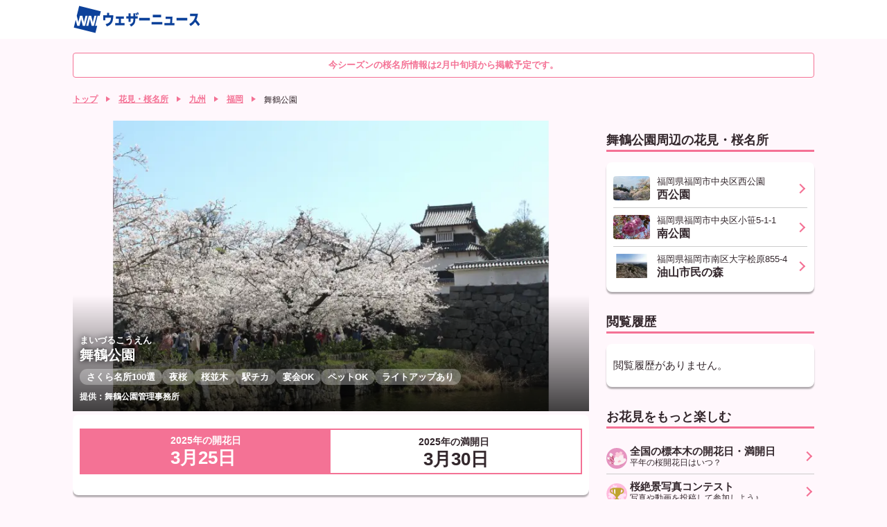

--- FILE ---
content_type: text/html; charset=utf-8
request_url: https://weathernews.jp/sakura/spot/438/
body_size: 17292
content:
<!DOCTYPE html>
<html lang="ja" id="top">
<head>
    <meta http-equiv="Content-Type" content="text/html; charset=UTF-8">
    <meta name="viewport" content="width=device-width,initial-scale=1.0,minimum-scale=1.0,maximum-scale=1.0,user-scalable=no">
    <meta http-equiv="pragma" content="no-cache">
    <meta http-equiv="cache-control" content="no-cache">
    <meta http-equiv="expires" content="0">
    <title>舞鶴公園の花見・桜情報【2026】｜ウェザーニュース</title>
    <meta name="apple-itunes-app" content="app-id=302955766">
    <meta name="description" content="舞鶴公園の花見・桜情報を掲載！今は何分咲き？最新の桜の開花状況を確認して、お花見の計画の参考に。">
    <meta name="Keywords" content="花見,桜名所,舞鶴公園">
    <meta name="twitter:card" content="summary_large_image">
    <meta name="twitter:site" content="@wni_jp">
    <meta property="twitter:title" content="舞鶴公園の花見・桜情報【2026】｜ウェザーニュース">
    
    <meta property="twitter:image" content="https://gvs.weathernews.jp/s/sakura/szyimg/2025/438/1735023929_s.webp?tm=1751332951">
    
    <meta property="twitter:description" content="舞鶴公園の花見・桜情報を掲載！今は何分咲き？最新の桜の開花状況を確認して、お花見の計画の参考に。">
    <meta property="fb:app_id" content="1500388770270212">
    <meta property="og:type" content="article">
    <meta property="og:site_name" content="ウェザーニュース">
    <meta property="og:locale" content="ja_JP">
    <meta property="og:title" content="舞鶴公園の花見・桜情報を掲載！今は何分咲き？最新の桜の開花状況を確認して、お花見の計画の参考に。">
    <meta property="og:url" content="https://weathernews.jp/sakura/spot/438/">
    
    <meta property="og:image" content="https://gvs.weathernews.jp/s/sakura/szyimg/2025/438/1735023929_s.webp?tm=1751332951">
    
    <meta property="og:description" content="舞鶴公園の花見・桜情報を掲載！今は何分咲き？最新の桜の開花状況を確認して、お花見の計画の参考に。">
    
    <meta name="thumbnail" content="https://gvs.weathernews.jp/s/sakura/szyimg/2025/438/1735023929_s.webp?tm=1751332951"/>
    
    <meta name="wntouch_enable" content="yes">
    <meta name="wntouch_ch" content="桜開花情報"/>
    <meta name="wntouch_title" content="舞鶴公園"/>
    <meta name="wntouch_count" content="sakura:spot:438"/>
    <meta name="wntouch_icon" content="https://smtgvs.weathernews.jp/ip/myweather/img/icon_sakura@2x.png"/>
    <meta name="wntouch_icon_gray" content="https://smtgvs.cdn.weathernews.jp/ip/myweather/img/icon_sakura_trans@2x.png"/>
    <meta name="wntouch_icon_setting" content="https://smtgvs.cdn.weathernews.jp/ip/tabmenu/icon/icon_sakura@2x.png"/>
    <meta name="wntouch_url" content="https://weathernews.jp/sakura/spot/438/"/>
    <link rel="canonical" href="https://weathernews.jp/sakura/spot/438/">
    <link rel="icon" href="https://weathernews.jp/s/img/favicon.ico" sizes="32x32"><!-- 32×32 -->
    <link rel="icon" href="https://weathernews.jp/s/img/icon.svg" type="image/svg+xml">
    <link rel="apple-touch-icon" href="https://weathernews.jp/s/img/apple-touch-icon.png"><!-- 180×180 -->
    <link rel="manifest" href="https://weathernews.jp/s/img/manifest.webmanifest">
    <link rel="stylesheet" href="https://site.weathernews.jp/site/sakura/css/2023/sanitize.min.css">
    <link rel="stylesheet" href="https://site.weathernews.jp/site/sakura/css/2025/app.min.css">
    <link rel="stylesheet" href="https://site.weathernews.jp/site/sakura/css/2023/sakura.min.css">
    <link rel="stylesheet" href="https://site.weathernews.jp/site/sakura/css/2024/spot.min.css">
    <link rel="stylesheet" href="https://weathernews.jp/onebox/css/header_v2.2.min.css">
    <script src="https://ajax.googleapis.com/ajax/libs/jquery/3.1.1/jquery.min.js"></script>
    <script src="https://weathernews.jp/s/js/wniutil.min.js"></script>
    <style>
        [v-cloak] {
            opacity : 0 ;
        }
        #sticky_pc {
            width: 100%;
            min-height: 50px;
            background-color: #fff;
            transform: translateY(100px);
            display: block;
            z-index: 10;
        }

        #sticky_pc.show {
            position: fixed;
            text-align: center;
            display: block;
            bottom: 0px;
            animation: slideIn 0.5s ease-out 1s 1 forwards;
            -webkit-animation: slideIn 0.5s ease-out 1s 1 forwards;
        }

        #sticky_pc.hide {
            opacity: 1;
            animation: slideOut 0.5s ease-out 0s 1 forwards;
            -webkit-animation: slideOut 0.5s ease-out 0s 1 forwards;
        }

        @keyframes slideIn {
            0% {
                transform: translateY(100px);
                opacity: 0;
            }

            100% {
                transform: translateY(0px);
                opacity: 1;
            }
        }

        @keyframes slideOut {
            0% {
                transform: translateY(0px);
                opacity: 1;
            }

            100% {
                transform: translateY(100px);
                opacity: 0;
                display: none;
            }
        }
        .photo__by {
            color: #fff;
            font-weight: 600;
            font-size: 12px;
        }

        .txt-h {
            color: #f33;
        }

        .txt-l {
            color: #33f;
        }
    </style>
	<script src="https://site.weathernews.jp/site/js/util/wniads/umd.min.js"></script>
	
	<script>
		/* Setting Path for GA */
		var sendParamList = ["fm"]; /* set this param for manual */
		var sendParamStr  = "";
		var p = location.search.split("?");
		if (p[1]) {
			var q = p[1].split("&").sort(function(a,b){if(a>b) return 1;else return -1});
			var l = q.length;
			for (var i = 0; i < l; i++) {
				var kv = q[i].split("=");
				for(var j = 0; j < sendParamList.length;j++){
					if(kv[0] === sendParamList[j]){
						sendParamStr += q[i] + "&";
						break;
					}
				}
			}
		};
		var Path = location.pathname;
		var c = (Path.match(/\?/)) ? "&" : "?";
		Path += c + sendParamStr.slice(0,-1);
		/* Setting IS WNIAPP or not for GA */
		var wniapp_for_custom_dimension = (navigator.userAgent.match(/weathernews/)) ? 1 : 0;
	</script>
	<!-- Global Site Tag (gtag.js) - Google Analytics -->
	<script async src="https://www.googletagmanager.com/gtag/js?id=UA-72962242-1"></script>
	<script>
		window.dataLayer = window.dataLayer || [];
		function gtag(){dataLayer.push(arguments);}
		gtag('js', new Date());
        gtag('config', 'G-744EN7FZFC', { page_path: Path, app_flag: wniapp_for_custom_dimension });
	</script>
</head>
<body>
    <header id="header"><section class="headerTop"><div class="inner"><div class="wniLogo"><a href="https://weathernews.jp/onebox/tenki/?fm=header"><img src="https://weathernews.jp/onebox/img/header/logo_wni.svg" width="185px" height="40px" alt="【ウェザーニュース】天気予報 - 台風・地震・防災情報"></a></div><div v-cloak class="headerWeatherList"><div class="headerWeatherList__inner"><div :id="index" v-for="(item,index) in fcst_hist" class="headerWeatherList__item exiting"><a :href="item.url + '?fm=header'" class="headerWeatherList__link"></a><figure class="headerWeatherList__icon"><img :src="item.telop" width="38px" height="38px"></figure><div class="headerWeatherList__content"><p class="headerWeatherList__area">{{item.cityname}}</p><div class="headerWeatherList__temp"><span class="h">{{item.high}}</span>/<span class="l">{{item.low}}</span><p @click="historyClose(index)" class="headerWeatherList__close"></p></div></div></div></div></div></div></section></header>

	<!-- <div class="close_msg">現在掲載している情報は2026年春の情報です。<br>来シーズンの情報は2027年2月に掲載予定です。</div> -->
    <div class="close_msg">今シーズンの桜名所情報は2月中旬頃から掲載予定です。</div>
    <article id="areaTop">
        <div id="pankuzuList" class="prevPankuzu">
            <ul class="panKuzuList">
                <li v-if="!appFlag" class="panKuzuList__item"><a href="/">トップ</a></li>
                <li class="panKuzuList__item"><a href="/sakura/">花見・桜名所</a></li>
                
                
                <li class="panKuzuList__item"><a href="/sakura/area/kyushu/">九州</a></li>
                <li class="panKuzuList__item"><a href="/sakura/area/fukuoka/">福岡</a></li>
                
                <li class="panKuzuList__item"><span>舞鶴公園</span></li>
            </ul>
        </div>
    </article>
    <div id="areaContent">
        <main id="areaMain">
            <article class="block">
                <article class="block">
                    <section class="spotTop">
                        <div class="spotTop__content">
                            <div>
                                <p class="spotTop__title"><span class="ruby">まいづるこうえん</span></p>
                                <h1 class="spotTop__title">舞鶴公園</h1>
                            </div>
                            <ul class="tagList">
                                
                                <li class="tagList__item"><span>さくら名所100選</span></li>
                                
                                
                                
                                <li class="tagList__item"><span>夜桜</span></li>
                                
                                <!-- 
                                <li class="tagList__item"><span>桜まつり開催</span></li>
                                 -->
                                
                                <li class="tagList__item"><span>桜並木</span></li>
                                
                                
                                <li class="tagList__item"><span>駅チカ</span></li>
                                
                                
                                
                                
                                
                                <li class="tagList__item"><span>宴会OK</span></li>
                                
                                
                                <li class="tagList__item"><span>ペットOK</span></li>
                                
                                
                                <li class="tagList__item"><span>ライトアップあり</span></li>
                                
                            </ul>
                            
                            <span id="rname" class="photo__by">提供：舞鶴公園管理事務所</span>
                            
                        </div>
                        <figure class="spotTop__image"><img class="lazyload" data-src="https://gvs.weathernews.jp/s/sakura/szyimg/2025/438/1735023929_s.webp?tm=1751332951"></figure>
                    </section>
                    <section id="ad1" class="item-box" style="width: 100%; text-align: center; margin-left: 0px; margin-bottom: 10px;">
                        <div id='div-gpt-ad-atf' style="margin-top: -10px; margin-bottom: 10px;"></div>
                    </section>
                    <!-- Phase0ではコメントアウト -->
                    <!--  -->
                    <!-- <section v-cloak v-show="(status_icon||obs||status_message||kaika||gobu||mankai||fubuki)" class="card">
                        <div class="box kaikaStatusArea" :class="last_item">
                            <div v-show="status_icon||obs||status_message " class="kaikaStatus lv1">
                                <figure v-show="status_icon" class="kaikaStatus__icon"><img class="lazyload" :data-src="status_icon"></figure>
                                <div v-show="obs||status_message" class="kaikaStatus__titleArea">
                                    <p v-show="obs&&shuzai==''" class="kaikaStatus__date">最終取材日：{{obs}}</p>
                                    <p v-show="obs&&shuzai=='data'" class="kaikaStatus__date">{{obs}}の推定状況</p>
                                    <h3 v-show="status_message" class="kaikaStatus__title">{{status_message}}</h3>
                                </div>
                            </div>
                            <dl v-show="(kaika||gobu||mankai||fubuki)&&rank<9" class="kaikaList">
                                <div v-show="kaika&&rank<3" class="kaikaList__item">
                                    <dt class="kaikaList__title color">開花予想日</dt>
                                    <dd class="kaikaList__content">{{kaika}}</dd>
                                </div>
                                <div v-show="gobu&&rank<6" class="kaikaList__item">
                                    <dt class="kaikaList__title">五分咲き</dt>
                                    <dd class="kaikaList__content">{{gobu}}</dd>
                                </div>
                                <div v-show="mankai&&rank<7" class="kaikaList__item">
                                    <dt class="kaikaList__title">満開</dt>
                                    <dd class="kaikaList__content">{{mankai}}</dd>
                                </div>
                                <div v-show="fubuki&&rank<9" class="kaikaList__item">
                                    <dt class="kaikaList__title">桜吹雪</dt>
                                    <dd class="kaikaList__content">{{fubuki}}</dd>
                                </div>
                            </dl>
                        </div>
                        <div v-show="status_icon" class="box">
                            <ul class="kaikaLine">
                                <li class="kaikaLine__item lv1" :class="act1"><span class="kaikaLine__icon"><img src="https://gvs.weathernews.jp/s/sakura/img/status_icon_1.svg"></span><span class="kaikaLine__text">つぼみ</span></li>
                                <li class="kaikaLine__item lv3" :class="act2"><span class="kaikaLine__icon"><img src="https://gvs.weathernews.jp/s/sakura/img/status_icon_2.svg"></span><span class="kaikaLine__text"></span></li>
                                <li class="kaikaLine__item lv4" :class="act3"><span class="kaikaLine__icon"><img src="https://gvs.weathernews.jp/s/sakura/img/status_icon_3.svg"></span><span class="kaikaLine__text">開花</span></li>
                                <li class="kaikaLine__item lv5" :class="act4"><span class="kaikaLine__icon"><img src="https://gvs.weathernews.jp/s/sakura/img/status_icon_4.svg"></span><span class="kaikaLine__text"></span></li>
                                <li class="kaikaLine__item lv6" :class="act5"><span class="kaikaLine__icon"><img src="https://gvs.weathernews.jp/s/sakura/img/status_icon_5.svg"></span><span class="kaikaLine__text"></span></li>
                                <li class="kaikaLine__item lv7" :class="act6"><span class="kaikaLine__icon"><img src="https://gvs.weathernews.jp/s/sakura/img/status_icon_6.svg"></span><span class="kaikaLine__text"></span></li>
                                <li class="kaikaLine__item lv8" :class="act7"><span class="kaikaLine__icon"><img src="https://gvs.weathernews.jp/s/sakura/img/status_icon_7.svg"></span><span class="kaikaLine__text">満開</span></li>
                                <li class="kaikaLine__item lv9" :class="act8"><span class="kaikaLine__icon"><img src="https://gvs.weathernews.jp/s/sakura/img/status_icon_8.svg"></span><span class="kaikaLine__text"></span></li>
                                <li class="kaikaLine__item lv10" :class="act9"><span class="kaikaLine__icon"><img src="https://gvs.weathernews.jp/s/sakura/img/status_icon_9.svg"></span><span class="kaikaLine__text">葉桜</span></li>
                            </ul>
                        </div>
                        
                        <div class="box">
                            
                            
                            <p class="notice">※ この名所は(ソメイヨシノ)の取材を行っています。</p>
                            
                            
                        </div>
                        
                        <div id="notice_suitei" class="box" style="display:none;">
                            <p class="notice">※ この名所は、桜の管理者に実況の取材を行わず、推定の開花状況を掲載しています。実際の桜の状況と異なっている場合がありますので、予めご了承ください。</p>
                            <p id="for_alarm" class="notice" style="display:none;">※ この名所のお花見アラームは、桜吹雪以外の通知を行います。</p>
                        </div>
                    </section>
                </article> -->
                
                <section class="card">
                    <div id="situation_pastyear" class="sakuraState" style="visibility:visible;">
                        
                        <div id="bkaika_pastyear" class="sakuraState__middle pastyear" style="visibility:visible;">
                            <p id="kaika_pastyear"><span>2025年の開花日</span>3月25日</p>
                        </div>
                        
                        
                        <div id="bmankai_pastyear" class="sakuraState__bottom pastyear" style="visibility:visible;">
                            <div class="outline">
                                <div class="content" style="text-align: center;"><p id="mankai_pastyear"><span>2025年の満開日</span>3月30日</p></div>
                            </div>
                        </div>
                        
                    </div>
                </section>
                
            </article>
            <article id="sakura_alarm" class="block" style="display:none;">
                    <figure class="banner">
                        <a href="/sakura/notification/spot_notice_reg.html?p=438" onclick="ga_and_go(this.href, 'sakura', 'sakura_alarm'); return false;"><img class="lazyload" data-src="https://gvs.weathernews.jp/s/sakura/img/banner_ohanami_alarm.png" alt=""></a>
                    </figure>
            </article>
            </article>
            <article class="block">
                <h2 class="title01">天気予報</h2>
                <section class="card">
                    <div class="box">
                        <div class="swicthArea">
                            <div class="switchTab">
                                <p class="switchTab__item" id="switchTab__hour1" data-num="1"><span>1時間ごと</span></p>
                                <p class="switchTab__item" id="switchTab__hour3" data-num="2"><span>3時間ごと</span></p>
                                <p class="switchTab__item act" id="switchTab__week" data-num="3"><span>週間天気</span></p>
                            </div>
                            <div class="switchContent">
                                <div class="switchContent__item" data-num="1" v-cloak>
                                    <section class="wTable time">
                                        <div class="wTable__inner">
                                            <div class="wTable__head">
                                                <div class="wTable__row">
                                                    <p class="wTable__item day">日</p>
                                                    <p class="wTable__item time">時</p>
                                                    <p class="wTable__item weather">天気</p>
                                                    <p class="wTable__item r">降水</p>
                                                    <p class="wTable__item t">気温</p>
                                                    <p class="wTable__item w">風</p>
                                                </div>
                                            </div>
                                            <div class="wTable__body">
                                                <div v-for="daily in fcst['1hour']" class="wTable__group" v-show="daily.hourly.length>0">
                                                    <div class="wTable__day">
                                                        <p class="wTable__item">{{daily.date}}日{{daily.youbi_str}}</p>
                                                    </div>
                                                    <div class="wTable__content">
                                                        <div v-for="hourly in daily.hourly" class="wTable__row">
                                                            <p class="wTable__item time">{{hourly.time}}</p>
                                                            <p class="wTable__item weather"><img class="wIcon" :src="hourly.telop"></p>
                                                            <p class="wTable__item r">{{hourly.prec}}<span class="unit">ミリ</span></p>
                                                            <p class="wTable__item t">{{hourly.temp}}<span class="unit">℃</span></p>
                                                            <p class="wTable__item w"><i class="wdir"><img :src="hourly.wnd_telop"></i>{{hourly.wndspd}}<span class="unit">m</span></p>
                                                        </div>
                                                    </div>
                                                </div>
                                            </div>
                                        </div>
                                    </section>
                                </div>
                                <div class="switchContent__item" data-num="2" v-cloak>
                                    <section class="wTable time">
                                        <div class="wTable__inner">
                                            <div class="wTable__head">
                                                <div class="wTable__row">
                                                    <p class="wTable__item day">日</p>
                                                    <p class="wTable__item time">時</p>
                                                    <p class="wTable__item weather">天気</p>
                                                    <p class="wTable__item r">降水</p>
                                                    <p class="wTable__item t">気温</p>
                                                    <p class="wTable__item w">風</p>
                                                </div>
                                            </div>
                                            <div class="wTable__body">
                                                <div v-for="daily in fcst['3hour']" class="wTable__group" v-show="daily.hourly.length>0">
                                                    <div class="wTable__day">
                                                        <p class="wTable__item">{{daily.date}}日{{daily.youbi_str}}</p>
                                                    </div>
                                                    <div class="wTable__content">
                                                        <div v-for="hourly in daily.hourly" class="wTable__row">
                                                            <p class="wTable__item time">{{hourly.time}}</p>
                                                            <p class="wTable__item weather"><img class="wIcon" :src="hourly.telop"></p>
                                                            <p class="wTable__item r">{{hourly.prec}}<span class="unit">ミリ</span></p>
                                                            <p class="wTable__item t">{{hourly.temp}}<span class="unit">℃</span></p>
                                                            <p class="wTable__item w"><i class="wdir"><img :src="hourly.wnd_telop"></i>{{hourly.wndspd}}<span class="unit">m</span></p>
                                                        </div>
                                                    </div>
                                                </div>
                                            </div>
                                        </div>
                                    </section>
                                </div>
                                <div class="switchContent__item act" data-num="3" v-cloak>
                                    <section class="wTable week">
                                        <div class="wTable__inner">
                                            <div class="wTable__head">
                                                <div class="wTable__row">
                                                    <p class="wTable__item day">日</p>
                                                    <p class="wTable__item weather">天気</p>
                                                    <p class="wTable__item r">最高</p>
                                                    <p class="wTable__item t">最低</p>
                                                    <p class="wTable__item w">降水</p>
                                                </div>
                                            </div>
                                            <div class="wTable__content">
                                                <div v-for='item in fcst["week"]' class="wTable__row" :class="{week:true,sun:item.holiday,sat:item.sat}">
                                                    <p class="wTable__item day">{{item.date}}<br>{{item.youbi_str}}</p>
                                                    <p class="wTable__item weather"><img :src="item.telop" class="wIcon"></p>
                                                    <p class="wTable__item h txt-h">{{item.high}}<span class="unit">℃</span></p>
                                                    <p class="wTable__item l txt-l">{{item.low}}<span class="unit">℃</span></p>
                                                    <p class="wTable__item r">{{item.pop}}<span class="unit">%</span></p>
                                                </div>
                                            </div>
                                        </div>
                                    </section>
                                </div>
                            </div>
                        </div>
                    </div>
                </section>
                <p id="onebox_tenki" class="textLink" v-cloak><a :href="tenki_detail" onclick="ga_and_go(this.href, 'sakura', 'onebox_tenki'); return false;">福岡市中央区の2週間天気はこちら</a></p>
            </article>
            <article class="block" v-cloak>
                <h2 class="title01">寄せられた桜リポート</h2>
                <p v-show="report_list.length==0" class="noRepoMessage">{{norepo_text}}</p>
                <dl class="reportList">
                    <div v-for="item in report_list" class="reportList__item">
                        <a class="reportList__inner" :href="item.url">
                            <div class="reportList__thumb">
                                <img alt="" :src="item.thumb_url">
                            </div>
                            <div class="reportList__content">
                                <span class="reportList__name">{{item.comment}}</span>
                                <ul class="reportListInfo">
                                    <li class="reportListInfo__item">{{item.posted_date}}</li>
                                    <li class="reportListInfo__item">{{item.name}}</li>
                                </ul>
                            </div>
                        </a>
                    </div>
                </dl>
                <p v-if="moreFlag" class="textLink"><a href="/sakura/gallery/mixlist.html?spotid=438" onclick="ga_and_go(this.href, 'sakura', 'more_photo'); return false;">写真をもっと見る</a></p>
                <p id="send_repo" class="textLink" style="display:none;"><a :href="ohanamiRepo" onclick="ga_and_go(this.href, 'sakura', 'send_repo'); return false;">桜リポートを送る</a></p>
            </article>
            <article class="block">
                <section id="midokoro_info">
                    <h2 class="title01">見どころ紹介</h2>
                    <!-- <p class="readText" style="text-align: left; font-size:1.2rem; color: #696969;">※今年も新型コロナウイルス感染拡大防止等の影響で、すぐに情報が更新されない場合がございます。開園時間・休園日などの情報は各名所の公式サイトと合わせてご確認ください。</p> -->
                    <div class="photoArea">
                        
                        <figure class="photoThumbArea" data-num="2"><span class="photoThumb"><img class="lazyload" data-src="https://smtgvs.cdn.weathernews.jp/smart/report/image/2023-04-02/71223969.jpg" alt=""><span class="plus"></span></span>
                            <figcaption class="spotInfoList__caption color">-Ashさん</figcaption>
                        </figure>
                        
                        
                        <!-- <p class="photoText">ソメイヨシノや八重桜など約1000本の桜が咲きます。一番の見所は、上之橋からの風景。桜がお濠の水面に映る姿は幻想的で写真に収めておきたいポイントです。</p> -->
                        <p style="margin-top: 10px;" class="photoText" v-show="midokoro_flag && !opn_midokoro_flag" v-cloak>{{midokoro_init}}</p>
                        <p style="margin-top: 10px;" class="photoText" v-show="!midokoro_flag && !opn_midokoro_flag" v-cloak>{{midokoro_content}}</p>
                        <p style="margin-top: 10px;" class="photoText" v-show="midokoro_flag && opn_midokoro_flag" v-cloak>{{midokoro_content}}</p>
                        
                    </div>
                    <p v-show="midokoro_flag && !opn_midokoro_flag" @click="Open_midokoro_detail()" class="textLink"><span>もっと見る</span></p>
                    <p v-show="midokoro_flag && opn_midokoro_flag && text_midokoro_length>500" @click="Open_midokoro_detail()" class="textLink"><a href="#midokoro_info">閉じる</a></p>
                    <p v-show="midokoro_flag && opn_midokoro_flag && text_midokoro_length<=500" @click="Open_midokoro_detail()" class="textLink"><a>閉じる</a></p>
                </section>
                <section class="card">
                    <dl class="spotInfoList">
                        
                        <div class="spotInfoList__item">
                            <dt class="spotInfoList__title">
                                <h3>例年の見頃</h3>
                            </dt>
                            <dd class="spotInfoList__content">
                                <div class="spotInfoList__group column">
                                    <p>3月下旬</p>
                                </div>
                            </dd>
                        </div>
                        
                        
                        <div class="spotInfoList__item">
                            <dt class="spotInfoList__title">
                                <h3>桜の種類</h3>
                            </dt>
                            <dd class="spotInfoList__content">
                                <div class="spotInfoList__group">
                                    <p>ソメイヨシノ</p>
                                </div>
                            </dd>
                        </div>
                        
                        
                        <div class="spotInfoList__item">
                            <dt class="spotInfoList__title">
                                <h3>桜の本数</h3>
                            </dt>
                            <dd class="spotInfoList__content">
                                <div class="spotInfoList__group">
                                    <p>約1000本</p>
                                </div>
                            </dd>
                        </div>
                        
                        
                        <div class="spotInfoList__item">
                            <dt class="spotInfoList__title">
                                <h3>ライトアップ</h3>
                            </dt>
                            <dd class="spotInfoList__content">
                                <div class="spotInfoList__group">
                                    <p>福岡城さくらまつり期間のみ</p>
                                </div>
                            </dd>
                        </div>
                        
                        <!--  -->
                        
                        <div class="spotInfoList__item">
                            <dt style="vertical-align:top;" class="spotInfoList__title">
                                <h3>名所に関する<br>情報</h3>
                            </dt>
                            <dd class="spotInfoList__content">
                                <div id="spottag" class="spotTag">
                                    
                                    <p>さくら名所100選</p>
                                    
                                    
                                    
                                    <p>夜桜</p>
                                    
                                    <!-- 
                                    <p>桜まつり開催</p>
                                     -->
                                    
                                    <p>桜並木</p>
                                    
                                    
                                    <p>駅チカ</p>
                                    
                                    
                                    
                                    
                                    
                                    <p>宴会OK</p>
                                    
                                    
                                    <p>ペットOK</p>
                                    
                                    
                                    <p>ライトアップあり</p>
                                    
                                </div>
                            </dd>
                        </div>
                        
                        
                        <div class="spotInfoList__item">
                            <dt class="spotInfoList__title">
                                <h3>お花見期間の<br>混雑度</h3>
                            </dt>
                            <dd class="spotInfoList__content">
                                <div class="spotInfoList__group">
                                    <p> 平日：やや混雑<br> 休日：大変混雑<br></p>
                                    <!-- <p class="notice">※2019年(新型コロナウイルス流行前)までのお花見期間の混雑度です</p> -->
                                </div>
                            </dd>
                        </div>
                        
                        
                        <div class="spotInfoList__item">
                            <dt class="spotInfoList__title">
                                <h3>おすすめ<br>写真スポット</h3>
                            </dt>
                            <dd class="spotInfoList__content">
                                <div class="spotInfoList__group">
                                    <p>上ﾉ橋、下ノ橋、三ノ丸広場、牡丹芍薬園、枝垂れ桜並木</p>
                                </div>
                            </dd>
                        </div>
                        
                        
                        <div class="spotInfoList__item">
                            <dt class="spotInfoList__title">
                                <h3>所在地</h3>
                            </dt>
                            <dd class="spotInfoList__content">
                                <div class="spotInfoList__group">
                                    
                                    <p> 〒810-0043 
                                    
                                    
                                        <br> 福岡県福岡市中央区城内1番4号 
                                    
                                    </p>
                                    
                                    
                                    <p class="button dmenu-non"><a id="gg_map" href="https://maps.google.com/maps?q=33.5850,130.3831" target="_blank">地図を見る</a></p>
                                    
                                </div>
                            </dd>
                        </div>
                        
                        
                        <div class="spotInfoList__item">
                            <dt class="spotInfoList__title">
                                <h3>入場時間</h3>
                            </dt>
                            <dd class="spotInfoList__content">
                                <div class="spotInfoList__group">
                                    <p>入場自由※牡丹、芍薬園、多聞櫓9:00〜17:00</p>
                                </div>
                            </dd>
                        </div>
                        
                        
                        <div class="spotInfoList__item">
                            <dt class="spotInfoList__title">
                                <h3>入場料</h3>
                            </dt>
                            <dd class="spotInfoList__content">
                                <div class="spotInfoList__group">
                                    <p>入園無料※但しイベント時有料エリア有(詳細未定)</p>
                                </div>
                            </dd>
                        </div>
                        
                        
                        <div class="spotInfoList__item">
                            <dt class="spotInfoList__title">
                                <h3>お問い合わせ</h3>
                            </dt>
                            <dd class="spotInfoList__content">
                                <div class="spotInfoList__group">
                                    
                                    
                                    <p> 舞鶴公園管理事務所</p>
                                    
                                    
                                    <br> 
                                    <p>TEL:092-781-2153 </p>
                                    
                                    
                                    
                                    <p class="button dmenu-non"><a id="homepage" href="https://www.midorimachi.jp/maiduru/" target="_blank">ホームページ</a></p>
                                    
                                </div>
                            </dd>
                        </div>
                        
                        
                        <div class="spotInfoList__item">
                            <dt class="spotInfoList__title">
                                <h3>交通案内</h3>
                            </dt>
                            <dd class="spotInfoList__content">
                                
                                <div class="spotInfoList__group">
                                    <p class="title">電車</p>
                                    
                                    <p> 地下鉄「赤坂」「大濠公園」駅より徒歩
                                    
                                    
                                    (8分)
                                    
                                    
                                    
                                </div>
                                
                                
                                <div class="spotInfoList__group">
                                    <p class="title">車</p>
                                    
                                    <p> 福岡高速西公園ランプより
                                    
                                    
                                    (10分)
                                    
                                    
                                    
                                </div>
                                
                                
                                <div class="spotInfoList__group">
                                    <p class="title">駐車場</p>
                                    <p>444台(第1駐車場68台、第2駐車場71台、第3駐車場28台、第4駐車場277台　1時間150円　※第4駐車場のみ2時間以降は1時間当たり400円)台数の限りがありますので公共交通機関のご利用をおすすめします。</p>
                                </div>
                                
                            </dd>
                        </div>
                        
                        
                        <div class="spotInfoList__item">
                            <dt class="spotInfoList__title">
                                <h3>その他の<br>観光施設</h3>
                            </dt>
                            <dd class="spotInfoList__content">
                                <div class="spotInfoList__group">
                                    <p>福岡城むかし探訪間、鴻臚館跡展示館、舞鶴公園BBQガーデン、黒田茶屋、三の丸スクエア内/まゆの館、アーティストカフェ大濠公園、西公園</p>
                                </div>
                            </dd>
                        </div>
                        
                        <!--  -->
                    </dl>
                </section>
            </article>
            <p v-show="notoNotice">※ 令和6年能登半島地震で大きな揺れを観測した石川県・富山県・新潟県・福井県の名所は、地震による被害の状況と掲載の可否についてお伺いし、許可をいただいた地点を掲載しています。</p>
        </main>
        <article id="areaSub">
            <div id="ad2" style="width:100%; text-align: center; margin-bottom:15px;">
                <div id='div-gpt-ad-btf'></div>
            </div>
            
            <article class="block">
                <h2 class="title01">舞鶴公園周辺の花見・桜名所</h2>
                <section class="card">
                    <dl class="accessRankList negTB">
                        
                        <div class="accessRankList__item">
                            <a href="/sakura/spot/436/" class="accessRankList__inner">
                                <div class="accessRankList__thumb">
                                    <div class="accessRankList__image"><img class="lazyload" data-src="https://smtgvs.cdn.weathernews.jp/smart/report/thumb/2024-04-07/82689128.jpg" alt=""></div>
                                </div>
                                <div class="accessRankList__content">
                                    <p class="accessRankList__info">福岡県福岡市中央区西公園</p>
                                    <h3 class="accessRankList__name">西公園</h3>
                                </div>
                            </a>
                        </div>
                        
                        <div class="accessRankList__item">
                            <a href="/sakura/spot/437/" class="accessRankList__inner">
                                <div class="accessRankList__thumb">
                                    <div class="accessRankList__image"><img class="lazyload" data-src="https://smtgvs.cdn.weathernews.jp/smart/report/thumb/2022-04-11/61926948.jpg" alt=""></div>
                                </div>
                                <div class="accessRankList__content">
                                    <p class="accessRankList__info">福岡県福岡市中央区小笹5-1-1</p>
                                    <h3 class="accessRankList__name">南公園</h3>
                                </div>
                            </a>
                        </div>
                        
                        <div class="accessRankList__item">
                            <a href="/sakura/spot/8204/" class="accessRankList__inner">
                                <div class="accessRankList__thumb">
                                    <div class="accessRankList__image"><img class="lazyload" data-src="https://gvs.weathernews.jp/s/sakura/szyimg/2025/8204/1737018462_xs.webp?tm=1767834432" alt=""></div>
                                </div>
                                <div class="accessRankList__content">
                                    <p class="accessRankList__info">福岡県福岡市南区大字桧原855-4</p>
                                    <h3 class="accessRankList__name">油山市民の森</h3>
                                </div>
                            </a>
                        </div>
                        
                    </dl>
                </section>
            </article>
            
            <article class="block" v-cloak>
                <h2 class="title01">閲覧履歴</h2>
                <section class="card">
                    <dl v-show="historyList.length>0" class="accessRankList negTB">
                        <div v-for="item in historyList" class="accessRankList__item">
                            <a :href="'/sakura/spot/' + item['spotid'] + '/'" class="accessRankList__inner">
                                <div class="accessRankList__thumb">
                                    <div class="accessRankList__image"><img :src="item['photo']" alt=""></div>
                                </div>
                                <div class="accessRankList__content">
                                    <p class="accessRankList__info">{{item['cityname']}}</p>
                                    <h3 class="accessRankList__name">{{item['spotname']}}</h3>
                                </div>
                            </a>
                        </div>
                    </dl>
                    <p v-show="historyList.length==0">閲覧履歴がありません。</p>
                </section>
            </article>
            <!-- <article class="block">
                
                <h2 class="title01">福岡の桜名所ランキング</h2>
                
                <section class="card">
                    <dl class="accessRankList negTB">
                        
                    </dl>
                    
                    <p class="buttonRight"><a href="/sakura/area/fukuoka/ranking.html" onclick="ga_and_go(this.href, 'sakura', 'ranking_more'); return false;">ランキングをもっと見る</a></p>
                    
                </section>
            </article> -->
            <article class="block">
                <h2 class="title01">お花見をもっと楽しむ</h2>
                <section class="cardSp">
                    <div class="seasonInfoList negSpTB">
                        
                        
                        <div class="seasonInfoList__item">
                            <a href="https://weathernews.jp/sakura/news/kaikaforecast/" class="seasonInfoList__inner" onclick="ga_and_go(this.href, 'sakura', 'tanoshimu_1'); return false;">
                                <figure class="seasonInfoList__icon"><img class="lazyload" data-src="https://gvs.weathernews.jp/s/sakura/img/icon_sakura45.svg?240304" alt=""></figure>
                                <div class="seasonInfoList__content">
                                    <h3 class="seasonInfoList__title">全国の標本木の開花日・満開日</h3>
                                    <p class="seasonInfoList__text">平年の桜開花日はいつ？</p>
                                </div>
                            </a>
                        </div>
                        
                        
                        
                        <div class="seasonInfoList__item">
                            <a href="https://weathernews.jp/sakura/contest/detail.html" class="seasonInfoList__inner" onclick="ga_and_go(this.href, 'sakura', 'tanoshimu_2'); return false;">
                                <figure class="seasonInfoList__icon"><img class="lazyload" data-src="https://gvs.weathernews.jp/s/sakura/img/icon_sakuraFes.svg" alt=""></figure>
                                <div class="seasonInfoList__content">
                                    <h3 class="seasonInfoList__title">桜絶景写真コンテスト</h3>
                                    <p class="seasonInfoList__text">写真や動画を投稿して参加しよう♪</p>
                                </div>
                            </a>
                        </div>
                        
                        
                        
                        
                        
                        <div class="seasonInfoList__item">
                            <a href="https://weathernews.jp/s/topics/202502/100185/" class="seasonInfoList__inner" onclick="ga_and_go(this.href, 'sakura', 'tanoshimu_4'); return false;">
                                <figure class="seasonInfoList__icon"><img class="lazyload" data-src="https://gvs.weathernews.jp/s/sakura/img/icon_sakuraMap.svg" alt=""></figure>
                                <div class="seasonInfoList__content">
                                    <h3 class="seasonInfoList__title">シーズンインマップ</h3>
                                    <p class="seasonInfoList__text">桜の開花・見頃・桜吹雪・葉桜の状況</p>
                                </div>
                            </a>
                        </div>
                        
                        
                        
                        <div class="seasonInfoList__item">
                            <a href="https://weathernews.jp/sakura/vr/index.html" class="seasonInfoList__inner" onclick="ga_and_go(this.href, 'sakura', 'tanoshimu_5'); return false;">
                                <figure class="seasonInfoList__icon"><img class="lazyload" data-src="https://gvs.weathernews.jp/s/sakura/img/icon_menu_vr.svg" alt=""></figure>
                                <div class="seasonInfoList__content">
                                    <h3 class="seasonInfoList__title">お花見VR</h3>
                                    <p class="seasonInfoList__text">あの桜名所を360°動画でお花見体験</p>
                                </div>
                            </a>
                        </div>
                        
                        
                        
                        
                        
                        
                        
                        
                        
                        
                    </div>
                </section>
            </article>
            <article class="block" v-cloak>
                <h2 class="title01">花見・桜のニュース</h2>
                <section class="cardSp">
                    <dl class="topicsList negSpT" v-cloak>
                        <div class="topicsList__item" v-for="item in topics_list">
                            <a :href="item.url" class="topicsList__inner">
                                <figure class="topicsList__thumb"><img :src="item.thumb_img" alt=""></figure>
                                <div class="topicsList__content">
                                    <h3 class="topicsList__title">{{item.title}}</h3>
                                    <p class="topicsList__date">{{item.edit_tstr}}</p>
                                </div>
                            </a>
                        </div>
                    </dl>
                    <p class="buttonRight"><a href="/sakura/topics.html" onclick="ga_and_go(this.href, 'sakura', 'news_more'); return false;">ニュースをもっと見る</a></p>
                </section>
            </article>
            <article class="block">
                <h2 class="title01">花見スポットを条件で検索</h2>
                <div class="searchBannerList">
                    <!-- <div class="searchBannerList__group">
                        <div class="searchBannerList__item long">
                            <a href="/sakura/search_festival.html" class="searchBannerList__link" onclick="ga_and_go(this.href, 'sakura', 'festival_banner'); return false;"></a>
                            <div class="searchBannerList__content">
                                <h3 class="searchBannerList__title">桜まつり</h3>
                                <p class="searchBannerList__text">有数の桜名所で楽しむ花見イベント</p>
                            </div>
                            <img src="https://gvs.weathernews.jp/s/sakura/img/2023/sakuramatsuri_2.jpg" class="searchBannerList__image">
                        </div>
                    </div> -->
                    <div class="searchBannerList__group short">
                        <div class="searchBannerList__item short">
                            <a href="/sakura/search_night.html" class="searchBannerList__link" onclick="ga_and_go(this.href, 'sakura', 'night_banner'); return false;"></a>
                            <div class="searchBannerList__content">
                                <h3 class="searchBannerList__title">夜桜</h3>
                            </div>
                            <img src="https://gvs.weathernews.jp/s/sakura/img/2023/lightup.jpg" class="searchBannerList__image">
                        </div>
                        <div class="searchBannerList__item short">
                            <a href="/sakura/search_namiki.html" class="searchBannerList__link" onclick="ga_and_go(this.href, 'sakura', 'namiki_banner'); return false;"></a>
                            <div class="searchBannerList__content">
                                <h3 class="searchBannerList__title">桜並木</h3>
                            </div>
                            <img src="https://gvs.weathernews.jp/s/sakura/img/2023/sakuranamiki_3.jpg?1" class="searchBannerList__image">
                        </div>
                    </div>
                </div>
                <section class="areaSearch">
                    <ul class="searchCondition">
                        <form action="/sakura/search_result.html" method="GET" class="searchCondition__item keywords">
                            <input action="/sakura/search_result.html" type="text" placeholder="名所名、市区町村等" id="kensaku01" name="word" value="">
                            <button type="submit" class="submit"><span><img src="https://gvs.weathernews.jp/s/sakura/img/icon_search_glass.svg" alt=""></span></button>
                        </form>
                    </ul>
                    <ul class="searchCondition">
                        <li class="searchCondition__item location"><a href="/sakura/gps.html" class="searchCondition__link" onclick="ga_and_go(this.href, 'sakura', 'gps_search'); return false;"><img src="https://gvs.weathernews.jp/s/sakura/img/icon_search_location.svg" class="icon">現在地</a></li>
                        <li class="searchCondition__item condition"><a href="/sakura/search_purpose.html" class="searchCondition__link" onclick="ga_and_go(this.href, 'sakura', 'purpose_search'); return false;"><img src="https://gvs.weathernews.jp/s/sakura/img/icon_search_condition.svg" class="icon"><span class="text">目的別</span></a></li>
                        <!-- <li class="searchCondition__item condition"><a href="/sakura/search_date.html" class="searchCondition__link" onclick="ga_and_go(this.href, 'sakura', 'date_search'); return false;"><img src="https://gvs.weathernews.jp/s/sakura/img/icon_search_condition.svg" class="icon"><span class="text">日付</span></a></li> -->
                    </ul>
                </section>
            </article>
            <article class="block">
                <h2 class="title01">エリアごとに花見スポットを検索</h2>
                <dl class="searchArea type02">
                    <div class="searchArea__column">
                        <dt class="searchArea__columnTitle">
                            <p class="searchArea__item"><a href="/sakura/area/hokkaido/">北海道</a></p>
                        </dt>
                        <dd class="searchArea__columnItem">
                            <p class="searchArea__item"><a href="/sakura/area/douou/">道央</a></p>
                            <p class="searchArea__item"><a href="/sakura/area/dounan/">道南</a></p>
                            <p class="searchArea__item"><a href="/sakura/area/douhoku/">道北</a></p>
                            <p class="searchArea__item"><a href="/sakura/area/doutou/">道東</a></p>
                        </dd>
                    </div>
                    <div class="searchArea__column">
                        <dt class="searchArea__columnTitle">
                            <p class="searchArea__item"><a href="/sakura/area/tohoku/">東北</a></p>
                        </dt>
                        <dd class="searchArea__columnItem">
                            <p class="searchArea__item"><a href="/sakura/area/aomori/">青森</a></p>
                            <p class="searchArea__item"><a href="/sakura/area/iwate/">岩手</a></p>
                            <p class="searchArea__item"><a href="/sakura/area/akita/">秋田</a></p>
                            <p class="searchArea__item"><a href="/sakura/area/miyagi/">宮城</a></p>
                            <p class="searchArea__item"><a href="/sakura/area/yamagata/">山形</a></p>
                            <p class="searchArea__item"><a href="/sakura/area/fukushima/">福島</a></p>
                        </dd>
                    </div>
                    <div class="searchArea__column">
                        <dt class="searchArea__columnTitle">
                            <p class="searchArea__item"><a href="/sakura/area/kanto/">関東</a></p>
                        </dt>
                        <dd class="searchArea__columnItem">
                            <p class="searchArea__item"><a href="/sakura/area/ibaraki/">茨城</a></p>
                            <p class="searchArea__item"><a href="/sakura/area/tochigi/">栃木</a></p>
                            <p class="searchArea__item"><a href="/sakura/area/gunma/">群馬</a></p>
                            <p class="searchArea__item"><a href="/sakura/area/saitama/">埼玉</a></p>
                            <p class="searchArea__item"><a href="/sakura/area/chiba/">千葉</a></p>
                            <p class="searchArea__item"><a href="/sakura/area/tokyo/">東京</a></p>
                            <p class="searchArea__item"><a href="/sakura/area/kanagawa/">神奈川</a></p>
                        </dd>
                    </div>
                    <div class="searchArea__column">
                        <dt class="searchArea__columnTitle">
                            <p class="searchArea__item"><a href="/sakura/area/chubu/">中部</a></p>
                        </dt>
                        <dd class="searchArea__columnItem">
                            <p class="searchArea__item"><a href="/sakura/area/yamanashi/">山梨</a></p>
                            <p class="searchArea__item"><a href="/sakura/area/nagano/">長野</a></p>
                            <p class="searchArea__item"><a href="/sakura/area/niigata/">新潟</a></p>
                            <p class="searchArea__item"><a href="/sakura/area/toyama/">富山</a></p>
                            <p class="searchArea__item"><a href="/sakura/area/ishikawa/">石川</a></p>
                            <p class="searchArea__item"><a href="/sakura/area/fukui/">福井</a></p>
                            <p class="searchArea__item"><a href="/sakura/area/shizuoka/">静岡</a></p>
                            <p class="searchArea__item"><a href="/sakura/area/aichi/">愛知</a></p>
                            <p class="searchArea__item"><a href="/sakura/area/gifu/">岐阜</a></p>
                            <p class="searchArea__item"><a href="/sakura/area/mie/">三重</a></p>
                        </dd>
                    </div>
                    <div class="searchArea__column">
                        <dt class="searchArea__columnTitle">
                            <p class="searchArea__item"><a href="/sakura/area/kinki/">近畿</a></p>
                        </dt>
                        <dd class="searchArea__columnItem">
                            <p class="searchArea__item"><a href="/sakura/area/shiga/">滋賀</a></p>
                            <p class="searchArea__item"><a href="/sakura/area/kyoto/">京都</a></p>
                            <p class="searchArea__item"><a href="/sakura/area/osaka/">大阪</a></p>
                            <p class="searchArea__item"><a href="/sakura/area/hyogo/">兵庫</a></p>
                            <p class="searchArea__item"><a href="/sakura/area/nara/">奈良</a></p>
                            <p class="searchArea__item"><a href="/sakura/area/wakayama/">和歌山</a></p>
                        </dd>
                    </div>
                    <div class="searchArea__column">
                        <dt class="searchArea__columnTitle">
                            <p class="searchArea__item"><a href="/sakura/area/chugoku/">中国</a></p>
                        </dt>
                        <dd class="searchArea__columnItem">
                            <p class="searchArea__item"><a href="/sakura/area/okayama/">岡山</a></p>
                            <p class="searchArea__item"><a href="/sakura/area/hiroshima/">広島</a></p>
                            <p class="searchArea__item"><a href="/sakura/area/tottori/">鳥取</a></p>
                            <p class="searchArea__item"><a href="/sakura/area/shimane/">島根</a></p>
                            <p class="searchArea__item"><a href="/sakura/area/yamaguchi/">山口</a></p>
                        </dd>
                    </div>
                    <div class="searchArea__column">
                        <dt class="searchArea__columnTitle">
                            <p class="searchArea__item"><a href="/sakura/area/shikoku/">四国</a></p>
                        </dt>
                        <dd class="searchArea__columnItem">
                            <p class="searchArea__item"><a href="/sakura/area/tokushima/">徳島</a></p>
                            <p class="searchArea__item"><a href="/sakura/area/kagawa/">香川</a></p>
                            <p class="searchArea__item"><a href="/sakura/area/ehime/">愛媛</a></p>
                            <p class="searchArea__item"><a href="/sakura/area/kouchi/">高知</a></p>
                        </dd>
                    </div>
                    <div class="searchArea__column">
                        <dt class="searchArea__columnTitle">
                            <p class="searchArea__item"><a href="/sakura/area/kyushu/">九州</a></p>
                        </dt>
                        <dd class="searchArea__columnItem">
                            <p class="searchArea__item"><a href="/sakura/area/fukuoka/">福岡</a></p>
                            <p class="searchArea__item"><a href="/sakura/area/saga/">佐賀</a></p>
                            <p class="searchArea__item"><a href="/sakura/area/nagasaki/">長崎</a></p>
                            <p class="searchArea__item"><a href="/sakura/area/oita/">大分</a></p>
                            <p class="searchArea__item"><a href="/sakura/area/kumamoto/">熊本</a></p>
                            <p class="searchArea__item"><a href="/sakura/area/miyazaki/">宮崎</a></p>
                            <p class="searchArea__item"><a href="/sakura/area/kagoshima/">鹿児島</a></p>
                        </dd>
                    </div>
                </dl>
            </article>
            <section id="ad3" class="item-box" style="width: 100%; text-align: center; margin-left: 0px;">
                <div id='div-gpt-ad-btm' style="margin-top: -10px; margin-bottom: 30px;"></div>
            </section>
        </article>
    </div>
    <div class="underArea">
        <p class="readText"><span>全国約1300地点の花見・桜名所の情報や天気予報を掲載</span></p>
    </div>
    <!-- <p id="covid19_notice" style="padding:20px;text-align:center;"><a href="https://weathernews.jp/s/topics/202203/020225/" onclick="ga_and_go(this.href, 'sakura', 'covid19_notice'); return false;" style="font-weight:bold; text-decoration:underline;">（お知らせ）新型コロナウイルス対策関連▶︎</a></p> -->
    <fotter id="areaFooter" style="padding-top:10px;">
        <ul class="copyList">
            <li class="copyList__item"><a href="https://weathernews.jp/s/topics/" onclick="ga_and_go(this.href, 'sakura', 'tenki_topics'); return false;">お天気ニュース</a></li>
            <li id="footer_to_top" class="copyList__item"><a id="footer_to_top_link" href="https://weathernews.jp/onebox/tenki/" onclick="ga_and_go(this.href, 'sakura', 'footer_to_wnitop'); return false;">ウェザーニュース トップ</a></li>
            <li class="copyList__item">ウェザーニュース</li>
        </ul>
    </fotter>
    <div style="filter:drop-shadow(-1px -1px 2px #ccc); width: 100%; position: fixed; bottom: 0;z-index: 1000; background-color: #fff; text-align: center;padding-top: 7px;padding-bottom: 7px;display:none;">
        <div id="div-gpt-ad-sticky" style="display: inline-block"></div>
        <button style="position:absolute;top:-24px;right: 0; height:24px;width:25px; border-top-left-radius: 5px;background-color: #fff; font-size: 24px;text-align:center; padding: 0; line-height: 1em;border: none;user-select:none;outline:none;cursor:pointer;min-height:auto;" onclick="ads.close_sticky();"><svg width="24px" height="24px"><path d="M4.875,4.875l12.75,12.75M17.625,4.875l-12.75,12.75" stroke-width="3" stroke="#bbb"></path></svg></button>
    </div>
    <div id="sticky_pc" class="pc">
        <div id="div-gpt-ad-1666850974098-0"></div>
        <button
            style="position:absolute;top:0;right: 0; height:24px;width:25px; border-top-left-radius: 5px;background-color: #fff; font-size: 24px;text-align:center; padding: 0; line-height: 1em;border: none;user-select:none;outline:none;cursor:pointer;min-height:auto;"
            onclick="close_sticky_pc();"><svg width="24px" height="24px">
                <path d="M4.875,4.875l12.75,12.75M17.625,4.875l-12.75,12.75" stroke-width="3" stroke="#bbb"></path>
            </svg></button>
    </div>
    <script src="https://site.weathernews.jp/site/sakura/js/app.js?3"></script>
    <!-- <article :class="{overlay:true,off:isClosed1,on:isOpened1}" data-num="1"> -->
    <article class="overlay off" data-num="1">
        <section class="overlayContent photoArea">
            <div class="closeButton"></div>
            <img src="">
        </section>
    </article>
    <article class="overlay off" data-num="2">
        <section class="overlayContent photoArea">
            <div class="closeButton"></div>
            <img src="https://smtgvs.cdn.weathernews.jp/smart/report/image/2023-04-02/71223969.jpg">
        </section>
    </article>
    <!-- <article id="app2" class="overlay" :class="showContent" data-num="2">
        <section class="overlayContent photoArea">
            <div class="closeButton" @click="closeModal()"></div>
            <img src="https://gvs.weathernews.jp/s/sakura/szyimg/2025/438/1735023929_s.webp?tm=1751332951">
        </section>
    </article> -->
    <script src="https://weathernews.jp/s/js/axios.0.27.2.min.js"></script>
	<script src="https://cdnjs.cloudflare.com/ajax/libs/vue/2.1.10/vue.min.js"></script>
    <script src="https://cdn.jsdelivr.net/npm/lazyload@2.0.0-rc.2/lazyload.min.js"></script>
    <script src="https://site.weathernews.jp/site/global_header/js/global_header.js?231220"></script>

<script>
    //wniutil.add_nowloading();
    let historyLength = history.length;
    /* if(historyLength > 1) {
        document.getElementById("backButton").style.display = "block";
    } else {
        document.getElementById("pankuzuList").style.paddingLeft = "0px";
    } */
    const uri = new URL(window.location.href)
    const host = uri.hostname
    let ENV = ''
    if(host == 'weathernews.jp'){
        ENV = 'site.'
    } else {
        ENV = 'dev-site.'
    }
    var ads;
    let youbi_str = ["(日)","(月)","(火)","(水)","(木)","(金)","(土)"];
    var akey = wniutil.get_akey_v2({mdbauth: true});
    if(wniutil.is_valid(akey)) {
            cookie_write("akey", akey);
    }
    var historyList;
    if(navigator.cookieEnabled){
        var browsingHistory = JSON.parse(localStorage.getItem('history'))
        historyList = browsingHistory
    }
    if(wniutil.is_valid(argv['lat'])) cookie_write("lat", argv['lat'], 1/144);
    if(wniutil.is_valid(argv['lon'])) cookie_write("lon", argv['lon'], 1/144);
    if(wniutil.is_valid(argv['fm'] )) cookie_write("fm",  argv['fm']);

    var my_ver = wniutil.get_version(argv);
    if(wniutil.is_valid(my_ver)) cookie_write("ver", my_ver);

    //id4vendor, androididもcookieに保存する
    var id4vendor_val = '';
    var androidid_val = '';
    if(wniutil.is_valid(argv['id4vendor'])){
        id4vendor_val = argv['id4vendor'];
        cookie_write("id4vendor",  id4vendor_val, 1);
    }
    if(wniutil.is_valid(argv['androidid'])){
        androidid_val = argv['androidid'];
        cookie_write("androidid",  androidid_val, 1);
    }

    if ((wniutil.is_valid(argv['fm']))&&(argv['fm'] == 'sw')) {
        //document.getElementById("footer_to_top_link").href = "https://weathernews.jp/s/";
        //document.getElementById("header_to_top_link").href = "https://weathernews.jp/s/";
    }

    let kaika_status_message = {
        1 : 'つぼみ',
        2 : 'ピンクのつぼみ',
        3 : '開花(5,6輪)',
        4 : 'ちらほら咲いた(1分咲き)',
        5 : '結構咲いた(3分咲き)',
        6 : '満開間近(5分咲き)',
        7 : '満開(8分咲き)',
        8 : '散り始め',
        9 : '葉桜',
        99 : '不明'
    }

    let vm_areatop = new Vue({
        el:'#areaTop',
        data:{
            appFlag:true
        }
    })

    let vm = new Vue({
        el:'#areaContent',
        data:{
            fcst:{
                "1hour":[],"3hour":[],"week":[]
            },
            tab1hour:false,
            tabweek:false,
            sun: 'week sun',
            sat: 'week sat',
            topics_list:[],
            showContent:"off",
            last_item:'',
            historyList:[],
            report_list: [],
            norepo_text: 'まだリポートがありません。',
            moreFlag: false,
            tenki_detail:'',
            opn_midokoro_flag:false,
            midokoro_flag:false,
            opn_covid19_flag:false,
            covid19_flag:false,
            text_covid19_length:'',
            text_midokoro_length:'',
            notice_init:'',
            notice_content:'',
            midokoro_init:'',
            midokoro_content:'',
            prediction:false,
            shuzai:'',
            kaika:'',
            gobu:'',
            mankai:'',
            fubuki:'',
            obs:'',
            rank:'',
            status_icon:'',
            status_message:'',
            act1:'',
            act2:'',
            act3:'',
            act4:'',
            act5:'',
            act6:'',
            act7:'',
            act8:'',
            act9:'',
            ohanamiRepo:'',
            //showFcst:true,
            notoNotice:false
        },
        methods:{
            async getObsData(spotid){
                let self = this;
                await axios
                .get(`https://${ENV}weathernews.jp/site/sakura/json/obs/ppt_json/${spotid}.json`,{
                    params : {
                        tm:wniutil.nocache
                    }
                })
                .then(function(res){
                    self.kaika = res.data.kaika ? res.data.kaika.split('/')[0] + '月' + res.data.kaika.split('/')[1] + '日' : ''
                    self.gobu = res.data.gobu ? res.data.gobu.split('/')[0] + '月' + res.data.gobu.split('/')[1] + '日' : ''
                    self.mankai = res.data.mankai ? res.data.mankai.split('/')[0] + '月' + res.data.mankai.split('/')[1] + '日' : ''
                    self.fubuki = res.data.fubuki ? res.data.fubuki.split('/')[0] + '月' + res.data.fubuki.split('/')[1] + '日' : ''
                    self.obs = res.data.obsday ? res.data.obsday.split('/')[0] + '月' + res.data.obsday.split('/')[1] + '日' : ''
                    self.status_icon = res.data.obsrank ? 'https://gvs.weathernews.jp/s/sakura/img/status_icon_' + res.data.obsrank + '.svg' : ''
                    self.status_message = res.data.obsrank ? kaika_status_message[res.data.obsrank] : ''
                    self.rank = res.data.obsrank ? res.data.obsrank : ''
                    self.prediction = res.data.prediction
                    self.shuzai = res.data.shuzai
                    /* if((self.shuzai == 'data' && 'ソメイヨシノ' != 'ソメイヨシノ') || '438' == '261') self.showFcst = false */
                    if(res.data.obsrank && res.data.obsrank == 1){
                        self.act1 = 'act'
                    } else if(res.data.obsrank && res.data.obsrank == 2){
                        self.act2 = 'act'
                    } else if(res.data.obsrank && res.data.obsrank == 3){
                        self.act3 = 'act'
                    } else if(res.data.obsrank && res.data.obsrank == 4){
                        self.act4 = 'act'
                    } else if(res.data.obsrank && res.data.obsrank == 5){
                        self.act5 = 'act'
                    } else if(res.data.obsrank && res.data.obsrank == 6){
                        self.act6 = 'act'
                    } else if(res.data.obsrank && res.data.obsrank == 7){
                        self.act7 = 'act'
                    } else if(res.data.obsrank && res.data.obsrank == 8){
                        self.act8 = 'act'
                    } else if(res.data.obsrank && res.data.obsrank == 9){
                        self.act9 = 'act'
                    }
                    //特殊対応
                    /* if('438' == '43018' || '438' == '83001' || '438' == '84009'){
                        self.kaika = ''
                        self.gobu = ''
                        self.mankai = ''
                        self.fubuki = ''
                    } */
                })
                .catch(function(error){
                    self.kaika = ''
                    self.gobu = ''
                    self.mankai = ''
                    self.fubuki = ''
                    self.obs = ''
                    self.status_icon = ''
                    self.status_message = ''
                    self.prediction = false
                    self.shuzai = ''
                })
            },
            setWeather(){
                let self = this;
                axios
                .get("https://site.weathernews.jp/lba/wxdata/api_data_ss1?lat=" + '33.5850' + "&lon=" + '130.3831',{
                    params : {
                        tm:wniutil.nocache
                    }
                })
                .then(function(p){
                    let date_cache = {"1hour":0,"3hour":0};
                    let wx_1hour = {};
                    let wx_3hour = {};
                    let count1h = 0;
                    let count3h = 0;
                    for(var i = 0;i < p.data.srf.length; i++){
                        let elm = {};
                        let day = new Date(Number(p.data.srf[i].tm) * 1000);
                        let tm = new Date(day.getFullYear(), day.getMonth(), day.getDate(), 0, 0, 0).getTime();
                        elm.time = day.getHours();
                        elm.telop = "https://gvs.weathernews.jp/onebox/img/wxicon/" + p.data.srf[i].WX + ".webp";
                        if(-0.5 <= Number(p.data.srf[i].AIRTMP) && Number(p.data.srf[i].AIRTMP) <= -0.1){
                            elm.temp = Math.round(Number(p.data.srf[i].AIRTMP)) + 0;
                        }
                        else{
                            elm.temp = Math.round(Number(p.data.srf[i].AIRTMP));
                        }
                        if(0 <= Number(p.data.srf[i].WNDDIR) && Number(p.data.srf[i].WNDDIR) < 10){
                            elm.wnddir = "0" + p.data.srf[i].WNDDIR;
                        }
                        else{
                            elm.wnddir = p.data.srf[i].WNDDIR;
                        }
                        if(0 <= Number(p.data.srf[i].WNDSPD) && Number(p.data.srf[i].WNDSPD) < 5){
                            elm.wndspd_img = 0;
                        }
                        else if(5 <= Number(p.data.srf[i].WNDSPD) && Number(p.data.srf[i].WNDSPD) < 10){
                            elm.wndspd_img = 1;
                        }
                        else if(10 <= Number(p.data.srf[i].WNDSPD) && Number(p.data.srf[i].WNDSPD) < 15){
                            elm.wndspd_img = 2;
                        }
                        else if(15 <= Number(p.data.srf[i].WNDSPD) && Number(p.data.srf[i].WNDSPD) < 20){
                            elm.wndspd_img = 3;
                        }
                        else if(20 <= Number(p.data.srf[i].WNDSPD) && Number(p.data.srf[i].WNDSPD) < 25){
                            elm.wndspd_img = 4;
                        }
                        else{
                            elm.wndspd_img = 5;
                        }
                        elm.wnd_telop = "https://weathernews.jp/onebox/img/wind/png/wind_" + elm.wndspd_img + "_" + elm.wnddir + ".png";
                        elm.wndspd = Math.round(p.data.srf[i].WNDSPD);
                        elm.prec = Math.round(p.data.srf[i].PREC);
                        if(wx_1hour[tm] == null){
                            wx_1hour[tm] = {
                                date: day.getDate(),
                                youbi_str: youbi_str[day.getDay()],
                                hourly: []
                            }
                        }
                        if(count1h < 24) wx_1hour[tm].hourly.push(elm);
                        count1h += 1;
                        if(elm.time % 3 !== 0) continue;
                        if(wx_3hour[tm] == null) {
                            wx_3hour[tm] = {
                                date: day.getDate(),
                                youbi_str: youbi_str[day.getDay()],
                                hourly: []
                            }
                        }
                        if(count3h < 16) wx_3hour[tm].hourly.push(elm);
                        count3h += 1;
                    }
                    self.fcst["1hour"] = wx_1hour;
                    self.fcst["3hour"] = wx_3hour;
                    for(var i = 0;i < 10; i++){
                        let elm = {};
                        let day = new Date(Number(p.data.mrf[i].tm)*1000);
                        elm.date = day.getDate();
                        elm.youbi_str = youbi_str[day.getDay()];
                        elm.sat = (day.getDay() == 6) ? true : false;
                        elm.holiday = (p.data.mrf[i].holiday == 1) ? true : false;
                        elm.telop = "https://gvs.weathernews.jp/onebox/img/wxicon/" + p.data.mrf[i].WX + ".webp";
                        elm.high = p.data.mrf[i].MAXT;
                        elm.low = p.data.mrf[i].MINT;
                        elm.pop = p.data.mrf[i].POP;
                        self.fcst["week"].push(elm);
                    }
                })
            },
            async process(){
                await this.setWeather()
            },
            setTopics: function(){
                var self = this
                axios
                .get("https://site.weathernews.jp/site/sakura/json/sakura_topics_list.json",{
                    params : {
                        tm:wniutil.nocache
                    }
                })
                .then( function(res) {
                    if(res.data){
                        if(res.data.length > 4) {
                            var max_topics = 4
                        }
                        else {
                            max_topics = res.data.length
                        }
                        for(var i = 0; i < max_topics; i ++){
                            var elm = {}
                            elm.title = res.data[i].title
                            var date = new Date(res.data[i].edit_tm * 1000)
                            elm.edit_tstr = date.getFullYear() + '.' + ('00' + (date.getMonth()+1)).slice(-2) + '.' + ('00' + date.getDate()).slice(-2) + ' ' + ('00' + date.getHours()).slice(-2) + ':' + ('00' + date.getMinutes()).slice(-2)
                            var topic_date_id = res.data[i].tpid.slice(0,6)
                            var topic_id = res.data[i].tpid.slice(6,12)
                            elm.thumb_img = res.data[i].thumb_img
                            elm.url = 'https://weathernews.jp/s/topics/' + topic_date_id + '/' + topic_id + '/'
                            self.topics_list.push(elm)
                        }
                    }
                })
            },
            closeModal:function(){
                this.showContent = "off"
            },
            openModal:function(){
                this.showContent = "on"
            },
            showLastKaikaStatus:function(){
                this.last_item = 'fewItems'
            },
            addHistory(spotid,name,cityname,photo){
                var browsing = {
                    "spotid":spotid,
                    "spotname":name,
                    "cityname":cityname,
                    "photo":photo
                }
                if(historyList){
                    var toString = Object.prototype.toString
                    this.removeDuplication(browsing,historyList)
                    this.removeOldbrowsing(historyList)
                    this.historyList = historyList.slice(0,3)
                    historyList.unshift(browsing)
                } else {
                    historyList = [browsing]
                }
                localStorage.setItem('history',JSON.stringify(historyList));
                //this.historyList = localStorage.getItem('history')
                //localStorage.removeItem('history');
            },
            removeDuplication(v,list){
                for(var i = 0; i < list.length; i ++){
                    if(list[i]['spotid'] == v['spotid']) {
                        list.splice(i,1)
                    }
                }
            },
            removeOldbrowsing(list) {
                if(list.length > 3) {
                    list.pop();
                }
            },
            getReport() {
                var self = this
                axios
                .get("https://site.weathernews.jp/site/sakura/json/report/" + '438' + ".json",{
                    params : {
                        tm:wniutil.nocache
                    }
                })
                .then(function(res){
                    if(res.data){
                        if(res.data.length > 3) {
                            self.moreFlag = true
                            var max_length = 3
                        } else {
                            self.moreFlag = false
                            var max_length = res.data.length
                        }
                        for(var i = 0; i < max_length; i++){
                            var elm = {}
                            var comment;
                            elm.repoid = res.data[i]['repoid']
                            elm.thumb_url = res.data[i]['thumb_url']
                            elm.posted_date = res.data[i]['posted_date']
                            elm.name = res.data[i]['name']
                            comment = res.data[i]['comment'].replace(/　/g," ");
                            if(comment.length > 30) elm.comment = comment.substring(0,30) + '...'
                            else elm.comment = res.data[i]['comment']
                            elm.url = "/sakura/gallery/repo.html?repoid=" + res.data[i]['repoid'] + '&name=spotid_' + '438'
                            elm.szy = res.data[i]['szy']
                            if(res.data[i]['szy']) {
                                if(res.data[i]['comment'] == '') {
                                    if(res.data[i]['name'] != '') elm.comment = res.data[i]['name'] + "から届いた最新の桜写真"
                                    else elm.comment = '舞鶴公園管理事務所' + "から届いた最新の桜写真"
                                }
                                if(res.data[i]['name'] == '') {
                                    if('438' == '115') elm.name = "提供）ウェザーニュース"
                                    else if('438' == '4') elm.name = "提供）ウェザーニュース"
                                    else if('438' == '397') elm.name = "提供）浜田市観光交流課"
                                    else if('438' == '50026') elm.name = "提供）富士市交流観光課"
                                    else {
                                        if('舞鶴公園管理事務所' == '') elm.name = "名所からの提供"
                                        else elm.name = "提供）" + '舞鶴公園管理事務所'
                                    }
                                }
                            } else {
                                if(res.data[i]['comment'] == '') {
                                    if(res.data[i]['name'] != '') elm.comment = res.data[i]['name'] + "さんから届いた最新の桜写真"
                                    else elm.comment = ""
                                }
                            }
                            self.report_list.push(elm)
                        }
                    }
                })
            },
            covid19_noticebox(){
                var textLimit = 80;
                if(''){
                    //document.getElementById("cv_info").style.display = "block";
                    var textLen = ''.length
                    var textCut = ''.slice(0, textLimit)
                    this.text_covid19_length = textLen
                    this.notice_content = ''                        
                    if(textLen >= textLimit){
                        textCut = textCut + '…'
                        this.notice_init = textCut
                        this.covid19_flag = true
                    }
                    else{
                        return;
                    }
                }
                else{
                    return;
                }
            },
            midokoro_noticebox(){
                var textLimit = 80;
                if('ソメイヨシノや八重桜など約1000本の桜が咲きます。一番の見所は、上之橋からの風景。桜がお濠の水面に映る姿は幻想的で写真に収めておきたいポイントです。'){
                    //document.getElementById("midokoro_info").style.display = "block";
                    var textLen = 'ソメイヨシノや八重桜など約1000本の桜が咲きます。一番の見所は、上之橋からの風景。桜がお濠の水面に映る姿は幻想的で写真に収めておきたいポイントです。'.length
                    var textCut = 'ソメイヨシノや八重桜など約1000本の桜が咲きます。一番の見所は、上之橋からの風景。桜がお濠の水面に映る姿は幻想的で写真に収めておきたいポイントです。'.slice(0, textLimit)
                    this.text_midokoro_length = textLen
                    this.midokoro_content = 'ソメイヨシノや八重桜など約1000本の桜が咲きます。一番の見所は、上之橋からの風景。桜がお濠の水面に映る姿は幻想的で写真に収めておきたいポイントです。'                        
                    if(textLen >= textLimit){
                        textCut = textCut + '…'
                        this.midokoro_init = textCut
                        this.midokoro_flag = true
                    }
                    else{
                        return;
                    }
                }
                else{
                    return;
                }
            },
            Open_midokoro_detail(){
                this.opn_midokoro_flag = !this.opn_midokoro_flag
            },
            Open_covid19_detail(){
                this.opn_covid19_flag = !this.opn_covid19_flag
            }
        },
        created(){
            this.process();
            this.setTopics();
            this.getReport();
            this.midokoro_noticebox();
            //this.covid19_noticebox();
            if(this.kaika == '' && this.gobu == '' && this.mankai == '' && this.fubuki){
                this.showLastKaikaStatus();
            }
        },

    })

    document.addEventListener("DOMContentLoaded", async function(){
    //document.addEventListener("DOMContentLoaded", function(){
        await vm.getObsData('438');
        setDevice();
        //Phase0ではコメントアウト
        alarm_control();
        if('' && '' == ''){
            //tsubuyaki_check();
        }
        if(navigator.cookieEnabled){
            vm.addHistory('438','舞鶴公園','福岡市中央区','https://gvs.weathernews.jp/s/sakura/szyimg/2025/438/1735023929_s.webp?tm=1751332951')
        }
    })

    function setrepo(spotid){
        var d = $.Deferred();
        
        var getid_url = "https://weathernews.jp/s/sakura/cgi/get_recently_repo.fcgi";
        $.getJSON(getid_url, {'spotid':spotid, 't':wniutil.nocache})
        .done(function(data){
            if(data.status == "OK"){
                var _cnt  = 0;
                var tasks = [];
                
                for(var i=1;i<=5;i++){
                    var id = "repo" + i;
                    var o_id = "o_repo" + i;
                    var repoid = data[id];
                    var repodate = data[id + '_date'];
                    if(repoid && repodate){
                        _cnt++;
                        //tasks.push(set_repoelement(i, repoid));
                        var datestr = repodate.split(" ")[0];
                        var h = '<a href="/sakura/gallery/repo.html?repoid=' + repoid + '&name=spotid_' + spotid + '" class="sidePhotoList__inner"><img src="https://smtgvs.cdn.weathernews.jp/smart/report/thumb/' + datestr + '/' + repoid + '.jpg" class="sidePhotoList__image"></a>';
                        document.getElementById(id).style.display = "block";
                        document.getElementById(id).innerHTML = h;
                    }
                }
                //fire_lazyload('.imgBox__spotReport img[data-original]');
                
                /* if ((_cnt>=1) && (_cnt<=3)){
                    //var spotReport = $('.spotReport .imgBox__spotReport').length;
                    var spotReportWidth = 105 * _cnt ;
                    $('.spotReport .col-item:first-child').css('width', spotReportWidth);
                } */
                document.getElementById("report").style.display = "";
                
                if(data.more == "OK"){
                    document.getElementById("morerepo_link").href = '/sakura/gallery/mixlist.html?spotid=' + spotid;
                    document.getElementById("morerepo_link").style.display = "";
                }
            }
            else if(data.status == "NG"){
                if((data.reason)&&(data.reason == "noreport")){
                    document.getElementById("noreportmsg").style.display = "";
                    document.getElementById("report").style.display   = "";
                }
            }
        })
        .always(function(){
            d.resolve();
        });

        return d.promise();
    }

    function alarm_control(){
        let rank = vm.rank;
        /* if(!vm.showFcst) {
            document.getElementById('sakura_alarm').style.display = 'none';
            return;
        } */
        if('disp' == 'disp') {
            if(vm.shuzai == 'data'){
                if((vm.status_icon || vm.status_message || vm.obs) && (vm.kaika || vm.gobu || vm.mankai || vm.fubuki)){
                    document.getElementById('notice_suitei').style.display = 'block';
                    if(smart_webview == "webview") {
                        if((vm.status_icon || vm.status_message || vm.obs) && (vm.kaika || vm.gobu || vm.mankai || vm.fubuki)){
                            // close
                            //document.getElementById('sakura_alarm').style.display = 'block';
                            document.getElementById('for_alarm').style.display = 'block';
                        }
                    }
                } 
            } else {
                if((vm.status_icon || vm.status_message || vm.obs) && (vm.kaika || vm.gobu || vm.mankai || vm.fubuki)){
                    if(smart_webview == "webview"){
                        // close
                        //document.getElementById('sakura_alarm').style.display = 'block';
                    }
                } 
            } 
        }  else {
            return;
        }

        // hide alarm banner
        /* if('disp' == 'hide'){
            document.getElementById("sakura_alarm").style.display = "none"
        } */
    }

    function tsubuyaki_check(){
        var span_element = document.getElementById("tsubuyaki_pic")
        span_element.style.marginLeft = "auto"
        span_element.style.marginRight = "auto"
    }
    

    var not_disp_repo_flag = false;
    if(! not_disp_repo_flag){
        //setrepo('438');
    }

    function ga_and_go(url, eventCategory, eventLabel) {
        gtag('event', 'click', {
            'event_category': eventCategory,
            'event_label': eventLabel,
            'event_callback':ga_timeout (function() {
                location.href = url;
            })
        });
    }
    function ga_timeout(callback) {
        var called = false;
        function fn() {
            if (!called) {
                called = true;
                callback();
            }
        }
        setTimeout(fn, 1000);
        return fn;
    }
    function app_vercheck(){
        var ret = 0;
        if(wniutil.is_valid(my_ver)) {
            if(wniutil.comp_version(my_ver, '5.0.0') >= 0){
                ret = 1;
            }
        }
        return ret;
    }

    function setDevice(){
        /* if('fukuoka' == 'niigata' || 'fukuoka' == 'toyama' || 'fukuoka' == 'ishikawa' || 'fukuoka' == 'fukui') vm.notoNotice = true */
        //リポート投稿口カット(クローズ時)
        //document.getElementById("send_repo").style.display = "none";
        // App
        if(smart_webview == "webview"){
            //document.getElementById("send_repo").style.display = "";
            vm_areatop.appFlag = true
            vm.ohanamiRepo = '/sakura/ohanami_repo.html?spotid=' + '438';
            document.getElementById("header").style.display = "none";
            //document.getElementById("send_repo").style.display = "block";
            document.getElementById("footer_to_top").style.display = "none";
            //document.getElementById("sakura_alarm").style.display = "block"
            if(wniutil.comp_version(my_ver, '5.18.0') >= 0){
                vm.tenki_detail = "weathernews://weathernews.jp/pinpoint?lat=" + '33.5850' + "&lon=" + '130.3831' + "&name=" + '福岡市中央区'
            } else {
                if('') {
                    vm.tenki_detail = 'week.html'
                } else {
                    vm.tenki_detail = "https://weathernews.jp/onebox/tenki/" + 'fukuoka' + "/" + '40133' + "/week.html?fm=sakura"
                }
            }
            if(app_vercheck()){
                //document.getElementById("mypage").style.display = "block"
            }
            if(document.getElementById("homepage")){
                var href = document.getElementById("homepage").href;
                var ohref = href.replace(/^http/, 'opensafari');
                document.getElementById("homepage").href = ohref;
            }
            if(document.getElementById("gg_map")){
                var href = document.getElementById("gg_map").href;
                var ohref = href.replace(/^http/, 'opensafari');
                document.getElementById("gg_map").href = ohref;
            }
        }
        else{
            vm_areatop.appFlag = false
            vm.ohanamiRepo = 'https://weathernews.jp/app/'
            if('') {
                vm.tenki_detail = 'week.html?fm=sakura'
            } else {
                vm.tenki_detail = "https://weathernews.jp/onebox/tenki/" + 'fukuoka' + "/" + '40133' + "/week.html?fm=sakura"
            }
        }
        var ua = navigator.userAgent;
        if (wniutil.is_sugotoku_app(ua)) {
            Array.prototype.forEach.call(document.querySelectorAll('.dmenu-non'), function (el) {
                el.style.display = 'none';
            })
        }
        lazyload()
    }

    function gpt_init() {
        var btm_size_mapping = [
            {"displaySize": [992,400], "adSize":[[200, 200], [320, 100], [320, 50], [300, 600], [336, 280], [120, 600], [300, 250], [160, 600]]},
            {"displaySize": [0,0],     "adSize":[[200, 200], [320, 100], [320, 50], [336, 280], [300, 250]]}
        ];
        var gpt_conf = [
            { "unit_code":"/284705699/2.5web/2.5web_season_atf","size": (smart_platform) ? [[320, 50], [320, 100]] : [[320,50], [320,100], [468,60], [640,100], [728,90]] ,"slot_id": "div-gpt-ad-atf","apstag": true,"targeting": {'category':'SAKURA','page':'SPOT'}},
            { "unit_code":"/284705699/2.5web/2.5web_season_btf","size":[[300, 250], [336, 280], [200, 200], [320, 180], [320, 50], [320, 100], [1, 1]],"slot_id":"div-gpt-ad-btf", 'apstag': true, 'targeting': {'category':'SAKURA','page':'SPOT'} },
            { "unit_code":"/284705699/2.5web/2.5web_season_btm","size":[[120, 600], [200, 200], [320, 100], [320, 50], [300, 600], [300, 250], [336, 280], [1, 1], [320, 180], [160, 600]],"mapping": btm_size_mapping, "slot_id":"div-gpt-ad-btm", 'apstag': true, 'targeting': {'category':'SAKURA','page':'SPOT'} },
        ];
        var sticky_conf = {
            'default' :  {"unit_code":"/284705699/2.5web/2.5web_sticky_web","size":[[320,50],[320,100]],"slot_id":"div-gpt-ad-sticky","apstag":true, 'targeting': {'category':'SAKURA','page':'SPOT'}},
            'sugotoku':  {"unit_code":"/284705699/2.5web/2.5web_sticky_web","size":[[320,50],[320,100]],"slot_id":"div-gpt-ad-sticky","apstag":true, 'targeting': {'category':'SAKURA','page':'SPOT'}},
            'smartpass': {"unit_code":"/284705699/2.5web/2.5web_sticky_web","size":[[320,50],[320,100]],"slot_id":"div-gpt-ad-sticky","apstag":true, 'targeting': {'category':'SAKURA','page':'SPOT'}},
            'apppass':   {"unit_code":"/284705699/2.5web/2.5web_sticky_web","size":[[320,50],[320,100]],"slot_id":"div-gpt-ad-sticky","apstag":true, 'targeting': {'category':'SAKURA','page':'SPOT'}},
            'app':       {"unit_code":"/284705699/2.5web/2.5web_sticky_web","size":[[320,50],[320,100]],"slot_id":"div-gpt-ad-sticky","apstag":true, 'targeting': {'category':'SAKURA','page':'SPOT'}},
        }
        var fmp,rmp;
        if(smart_platform){
            fmp = 100
            rmp = 50
        } else {
            fmp = 0
            rmp = 0
            gpt_conf.push({
                    'unit_code': '/284705699/2.5web/2.5web_stickyad_pc',
                    'size': [[970, 90], [640, 100], [640, 50], [950, 90], [728, 90], [950, 70]],
                    'slot_id': 'div-gpt-ad-1666850974098-0',
                    'apstag': true,
                    'targeting': {'category':'SAKURA','page':'SPOT'}
            })
        }
        ads = new WNIAds({'gpt_conf': gpt_conf, 'use_default': true, 'lazyload': { fetchMarginPercent: fmp, renderMarginPercent: rmp }, 'gpt_sticky_conf': sticky_conf, 'sticky': { 'disableApp': true }, 'use_prebids': true, 'enableSingleRequest': true});
        setTimeout(() => {
            googletag.pubads().addEventListener('slotRenderEnded', (e) => {
                var slotId = e.slot.getSlotId().getDomId()
                if (slotId === 'div-gpt-ad-1666850974098-0') {
                    var target = document.getElementById(slotId)
                    if (target.childNodes[0].hasChildNodes() === false) {
                        var wrap = target.parentNode
                        wrap.style.display = 'none'
                    }
                }
            })
        }, 500);
    }

    gpt_init();
    function close_sticky_pc() {
        $('#sticky_pc').hide();
    }

    var stickyElem = document.getElementById('sticky_pc')
    if(smart_platform == ''){
        var stickyAdsControl = (event) => {
            if(Object.keys(ads['slots']).length > 0){
                if(window.scrollY >= 200) {
                    stickyElem.classList.add('show')
                    stickyElem.classList.remove('hide')
                } else {
                    stickyElem.classList.add('hide')
                }
            } else if(Object.keys(ads['slots']).length == 0){
                for(var i = 1; i <= 3; i ++){
                    document.getElementById("ad"+i).style.display = "none";
                }
                if(window.scrollY > 100) $('#sticky_pc').hide();
            }
        }
        window.addEventListener('scroll', stickyAdsControl)
    }
</script>
<script type="application/ld+json">
    {"@context":"http://schema.org","@type":"WebPage","mainEntityOfPage":{"@type":"WebPage","@id":"https://weathernews.jp/sakura/spot/438/"},"relatedLink":"https://weathernews.jp/sakura/","image":{"@type":"ImageObject","url":"","height":600,"width":800},"author":{"@type":"Person","name":"ウェザーニュース"},"publisher":{"@type":"Organization","name":" Weathernews, Inc.","url":" https://weathernews.jp/","logo":{"@type":"ImageObject","url":"https://weathernews.jp/logo/wni_s.png","width":163,"height":60}},"url":"https://weathernews.jp/sakura/spot/438/","headline":"舞鶴公園の花見・桜情報【2026】｜ウェザーニュース","description":"舞鶴公園の花見・桜情報を掲載！今は何分咲き？最新の桜の開花状況を確認して、お花見の計画の参考に。"}
</script>
<script type="application/ld+json">
    {
        "@context":"http://schema.org/", "@type":"BreadcrumbList",
        "itemListElement":[
        {
        "@type":"ListItem",
        "position":"1",
        "item":{"@id":"https://weathernews.jp/sakura/", "name":"花見・桜名所【2026】｜さくら開花情報 - ウェザーニュース"}
        }
        ,{
        "@type":"ListItem",
        "position":"2",
        "item":{"@id":"https://weathernews.jp/sakura/area/kyushu/", "name":"九州の花見・桜名所【2026】｜ウェザーニュース"}
        }
        ,{
        "@type":"ListItem",
        "position":"3",
        "item":{"@id":"https://weathernews.jp/sakura/area/fukuoka/", "name":"福岡の花見・桜名所【2026】｜ウェザーニュース"}
        }
        ,{
        "@type":"ListItem",
        "position":"4",
        "item":{"@id":"https://weathernews.jp/sakura/spot/438/", "name":"舞鶴公園の花見・桜情報【2026】｜ウェザーニュース"}
        }
        ]
    }
</script>
</body>
</html>

--- FILE ---
content_type: text/html; charset=utf-8
request_url: https://www.google.com/recaptcha/api2/aframe
body_size: 265
content:
<!DOCTYPE HTML><html><head><meta http-equiv="content-type" content="text/html; charset=UTF-8"></head><body><script nonce="yxjgZC8ITv68ZSKPcypmRQ">/** Anti-fraud and anti-abuse applications only. See google.com/recaptcha */ try{var clients={'sodar':'https://pagead2.googlesyndication.com/pagead/sodar?'};window.addEventListener("message",function(a){try{if(a.source===window.parent){var b=JSON.parse(a.data);var c=clients[b['id']];if(c){var d=document.createElement('img');d.src=c+b['params']+'&rc='+(localStorage.getItem("rc::a")?sessionStorage.getItem("rc::b"):"");window.document.body.appendChild(d);sessionStorage.setItem("rc::e",parseInt(sessionStorage.getItem("rc::e")||0)+1);localStorage.setItem("rc::h",'1768809118809');}}}catch(b){}});window.parent.postMessage("_grecaptcha_ready", "*");}catch(b){}</script></body></html>

--- FILE ---
content_type: text/css
request_url: https://site.weathernews.jp/site/sakura/css/2025/app.min.css
body_size: 7137
content:
@charset "UTF-8";html{scroll-behavior:smooth}html:root{background-color:#fff7fc}body{-webkit-font-smoothing:antialiased}img{-webkit-backface-visibility:hidden;backface-visibility:hidden;width:100%}@media screen and (max-width:830px){.pc{display:none!important}}@media screen and (min-width:830px){.sp{display:none!important}}a,abbr,address,article,aside,blockquote,canvas,caption,cite,code,dd,details,dt,fieldset,figcaption,figure,form,h1,h2,h3,h4,h5,h6,label,legend,li,p,pre,table,tbody,td,tfoot,th,thead,tr{word-wrap:break-word;word-break:break-all;color:#33272c;font-family:"ヒラギノ角ゴシック","Hiragino Sans","ヒラギノ角ゴ ProN W3",HiraKakuProN-W3,"メイリオ",Meiryo,"ＭＳ Ｐゴシック",sans-serif;font-size:15px;font-weight:300;line-height:1.5em;list-style-type:none}#areaHeader{-webkit-box-shadow:0 1px 2px 0 rgba(0,0,0,.15);padding:10px;background-color:#fff;box-shadow:0 1px 2px 0 rgba(0,0,0,.15)}#areaHeader .inner{-webkit-box-pack:justify;-ms-flex-pack:justify;-webkit-box-align:center;-ms-flex-align:center;display:-webkit-box;display:-ms-flexbox;display:flex;align-items:center;justify-content:space-between}@media screen and (min-width:915px){#areaHeader{position:relative;margin-top:5px}#areaHeader:before{display:block;position:absolute;top:-5px;left:0;width:100%;height:5px;background-color:#f47295;content:""}#areaHeader .inner{max-width:1070px;margin-right:auto;margin-left:auto}}#areaTop{max-width:1070px;margin-right:auto;margin-left:auto;padding:8px 8px}#areaTop>:not(:last-child){margin-bottom:15px}@media screen and (min-width:830px){#areaTop{padding:20px 0}}.readText{font-size:13px;text-align:center}.readText>*{display:inline-block;text-align:left}@media screen and (min-width:830px){.readText{font-size:14px;text-align:center}.readText span{display:inline-block;text-align:left}}.prevPankuzu{position:relative}.buttonPrev{-webkit-transform:translateY(-50%);position:absolute;top:50%;left:0;width:57px;transform:translateY(-50%)}.buttonPrev>*{-webkit-box-shadow:0 3px 2px 0 rgba(0,0,0,.3);display:inline-block;padding:5px;border-radius:100px;background-color:#fff;box-shadow:0 3px 2px 0 rgba(0,0,0,.3);line-height:1em}.buttonPrev>:before{display:inline-block;width:16px;height:16px;margin-right:5px;border-radius:100px;background-color:#f47295;vertical-align:middle;content:""}.buttonPrev>:after{-webkit-transform:translateY(-50%) rotate(45deg);display:block;z-index:2;position:absolute;top:50%;left:11px;width:6px;height:6px;transform:translateY(-50%) rotate(45deg);border-bottom:2px solid #fff;border-left:2px solid #fff;content:''}.buttonPrev .text{font-size:13px;font-weight:600;vertical-align:middle}.panKuzuList{-ms-overflow-style:none;scrollbar-width:none;overflow-x:scroll;font-size:0px;white-space:nowrap}.panKuzuList::-webkit-scrollbar{display:block;height:6px}.panKuzuList::-webkit-scrollbar-track{background:-webkit-gradient(linear,left top,left bottom,from(rgba(244,114,149,0)),color-stop(50%,rgba(244,114,149,0)),color-stop(51%,rgba(244,114,149,0)));background:linear-gradient(to bottom,rgba(244,114,149,0) 0,rgba(244,114,149,0) 50%,rgba(244,114,149,0) 51%)}.panKuzuList::-webkit-scrollbar-thumb{background:-webkit-gradient(linear,left top,left bottom,from(rgba(244,114,149,0)),color-stop(50%,rgba(244,114,149,0)),color-stop(51%,#f47295));background:linear-gradient(to bottom,rgba(244,114,149,0) 0,rgba(244,114,149,0) 50%,#f47295 51%)}.panKuzuList__item{display:inline-block;position:relative;font-size:14px;line-height:14px;vertical-align:middle}.panKuzuList__item>*{font-size:12px}.panKuzuList__item a{color:#f47295;font-weight:600;text-decoration:underline}.panKuzuList__item:not(:last-child){padding-right:30px}.panKuzuList__item:not(:last-child):after{-webkit-transform:translateY(-50%);display:block;position:absolute;top:50%;right:12px;width:0;height:0;transform:translateY(-50%);border:.3em solid transparent;border-right:none;border-left:.45em solid #f47295;content:''}.close_msg{max-width:1070px;padding:8px 0;border:1px solid #f47295;border-radius:4px;background-color:#fff;color:#f47295;font-size:13px;font-weight:600;text-align:center}@media screen and (min-width:999px){.close_msg{margin-right:auto;margin-left:auto}}#areaContent{padding:8px 10px}@media screen and (min-width:830px){#areaContent{display:-webkit-box;display:-ms-flexbox;display:flex;max-width:1070px;width:100%;margin-right:auto;margin-left:auto;padding:0}#areaContent #areaMain{-webkit-box-flex:1;-ms-flex:1;flex:1;overflow:hidden}#areaContent #areaSub{width:300px;margin-left:25px}}#areaMain>:not(:last-child),#areaSub>[class=block]:not(:last-child){margin-bottom:30px}#areaMain{padding-bottom:30px}.ad>*{margin-bottom:30px}.block>:not(:last-child){margin-bottom:15px}@media screen and (max-width:830px){.block>[class*=title]{margin-bottom:10px}}.card,.cardSp{-webkit-box-shadow:0 3px 2px 0 rgba(0,0,0,.3);padding:20px 10px;overflow:hidden;border-radius:8px;background-color:#fff;box-shadow:0 3px 2px 0 rgba(0,0,0,.3)}.card>:not(:last-child),.cardSp>:not(:last-child){margin-bottom:15px}.card+.notice,.cardSp+.notice{margin-top:10px}@media screen and (min-width:830px){.cardSp{-webkit-box-shadow:none;padding:0;border-radius:0;background-color:transparent;box-shadow:none}}.box>:not(:last-child){margin-bottom:10px}.borderBlock{padding:10px;border:1px solid #f47295;border-radius:6px;background-color:#fff}.borderBlock>:not(:last-child){margin-bottom:15px}.column{display:-webkit-box;display:-ms-flexbox;display:flex}.column>:not(:last-child){margin-right:15px}.titleAreaColumn{-webkit-box-pack:justify;-ms-flex-pack:justify;-webkit-box-align:center;-ms-flex-align:center;display:-webkit-box;display:-ms-flexbox;display:flex;align-items:center;justify-content:space-between}.ruby{display:block;font-size:11px;font-weight:400;line-height:1.15em}.title01{margin-bottom:5px;font-size:18px;font-weight:600}@media screen and (min-width:830px){.title01{margin-bottom:10px;border-bottom:3px solid #f47295}}.title02{font-size:18px;font-weight:600;line-height:24px}@media screen and (min-width:830px){.title02{margin-bottom:10px;border-bottom:3px solid #f47295;font-size:20px;line-height:1.45em}}.title03{font-size:16px;font-weight:600}.title04{color:#f47295;font-size:18px;font-weight:600;text-align:center}.title05{color:#f22a60;font-size:18px;font-weight:600;line-height:1.35em;text-align:center}.title06{font-size:24px;font-weight:600;text-align:center}.title07{padding-left:10px;border-left:3px solid #f47295;font-size:20px;font-weight:600;line-height:1em}.title08{padding-left:10px;border-left:3px solid #f47295;font-weight:600}.title09{font-size:20px;font-weight:600}[class*=title].area{position:relative;padding:5px 0;padding-right:70px}.areaName{-webkit-transform:translateY(-50%);position:absolute;top:50%;right:0;transform:translateY(-50%);border:1px solid #f47295;border-radius:4px;background-color:#fff}.areaName,.areaName>*{color:#f47295;font-size:13px;font-weight:600;line-height:1em}.areaName>*{display:block;padding:6px 10px}a:hover,button:hover{cursor:pointer}.color{color:#f47295}.caution{color:#e06161}.notice{font-size:13px}.center{text-align:center}.right{text-align:right}.bold{font-weight:600}.emsg{color:red}.strong{font-weight:600}.big{font-size:120%}.textLink{text-align:right}.textLink>*{position:relative;padding-right:20px;color:#f22a60;font-weight:600;text-decoration:underline}.textLink>:after{-webkit-transform:translateY(-50%);display:block;position:absolute;top:50%;right:0;width:16px;height:16px;transform:translateY(-50%);border-radius:100px;background-color:#f47295;color:#fff;font-size:10px;line-height:16px;text-align:center;text-decoration:none;content:">"}.textRight{text-align:right}.banner{margin-top:10px;max-width:350px;margin-right:auto;margin-left:auto}.banner img{width:100%}.notification{max-width:400px;margin-right:auto;margin-left:auto}.notification>:not(:last-child){display:block;margin-bottom:10px}.notification img{width:100%}.negT{margin-top:-10px}.negB{margin-bottom:-10px}.negTB{margin-top:-10px;margin-bottom:-10px}@media screen and (max-width:830px){.negSpT{margin-top:-10px}.negSpB{margin-bottom:-10px}.negSpTB{margin-top:-10px;margin-bottom:-10px}}@media screen and (min-width:830px){.negPcT{margin-top:-10px}.negPcB{margin-bottom:-10px}.negPcTB{margin-top:-10px;margin-bottom:-10px}}.dateSwitch{margin-bottom:10px;padding-bottom:5px;border-bottom:1px solid #ccc;text-align:center}.dateSwitch .next,.dateSwitch .prev{display:inline-block;position:relative;width:1.2em;height:1.2em;border-radius:100px;background-color:#f47295;vertical-align:middle}.dateSwitch .next:before,.dateSwitch .prev:before{-webkit-transform:translate(-50%,-50%);display:block;position:absolute;top:50%;left:50%;width:0;height:0;transform:translate(-50%,-50%);border:3px solid transparent;content:""}.dateSwitch .next:hover,.dateSwitch .prev:hover{cursor:pointer}.dateSwitch .next.last,.dateSwitch .prev.last{opacity:.5}.dateSwitch .prev:before{border-right:5px solid #fff;border-left:0}.dateSwitch .next:before{border-right:0;border-left:5px solid #fff}.buttonList{font-size:0;text-align:center}.buttonList>.button{display:inline-block}.buttonList>.button>*{font-size:16px!important}.buttonList>.button:not(:last-child){margin-right:5px}@media screen and (max-width:374px){.buttonList>.button{width:49%}.buttonList>.button>*{width:100%!important}.buttonList>.button:not(:last-child){margin-right:.5%}}.button{display:block;width:100%}.button:hover{cursor:pointer}.button>*{display:inline-block;position:relative;padding:10px 30px 10px 15px;border-radius:8px;background-color:#f47295;color:#fff;font-size:14px;font-weight:600;line-height:1em}.button>:after{-webkit-transform:translateY(-50%) rotate(-45deg);display:block;position:absolute;top:50%;right:15px;width:.75em;height:.75em;transform:translateY(-50%) rotate(-45deg);border-right:2px solid #fff;border-bottom:2px solid #fff;content:""}.button.noArrow>:after{display:none}.button.type02{margin-right:auto;margin-left:auto;text-align:center}.button.type02>*{min-width:150px;padding-right:15px;padding-left:15px;font-size:18px;text-align:center}.button.type02>:after{display:none}.button.color02>*{background-color:#f47295}.button .center{text-align:center}.buttonRight{display:block;text-align:right}.buttonRight>*{display:inline-block;position:relative;padding:10px 30px 10px 15px;border-radius:8px;background-color:#f47295;color:#fff;font-size:12px;font-weight:600;line-height:1em}.buttonRight>:after{-webkit-transform:translateY(-50%) rotate(-45deg);display:block;position:absolute;top:50%;right:15px;width:.75em;height:.75em;transform:translateY(-50%) rotate(-45deg);border-right:2px solid #fff;border-bottom:2px solid #fff;content:""}.buttonIcon{-webkit-box-shadow:0 2px 2px 1px rgba(244,114,149,.25);position:relative;max-width:300px;margin-right:auto;margin-left:auto;padding:5px;border-radius:8px;background-color:#f47295;box-shadow:0 2px 2px 1px rgba(244,114,149,.25)}.buttonIcon__link{z-index:2;position:absolute;top:0;left:0;width:100%;height:100%}.buttonIcon__inner{-webkit-box-align:center;-ms-flex-align:center;display:-webkit-box;display:-ms-flexbox;display:flex;align-items:center}.buttonIcon__content *{color:#fff;line-height:1em}.buttonIcon__content>:not(:last-child){margin-bottom:5px}.buttonIcon__icon{margin-right:5px}.buttonIcon__icon img{max-width:60px}.buttonIcon__title{font-size:16px;font-weight:600}.buttonIcon__text{font-size:13px}.button[class*=big]>*{display:block;max-width:300px;margin-right:auto;margin-left:auto;padding:15px 0;border-radius:10px;font-size:17px;text-align:center}.button.big01>*{background-color:#f47295}.button.big02>*{border:1px solid #f47295;background-color:#fff;color:#f47295}.areaSearch>:not(:last-child){margin-bottom:15px}.searchCondition{-webkit-box-pack:justify;-ms-flex-pack:justify;display:-webkit-box;display:-ms-flexbox;display:flex;justify-content:space-between}.searchCondition__item{-webkit-box-shadow:0 3px 2px 0 rgba(0,0,0,.3);width:100%;border-radius:4px;background-color:#fff;box-shadow:0 3px 2px 0 rgba(0,0,0,.3)}.searchCondition__item:not(:last-child){margin-right:5px}.searchCondition__item>*{display:block;position:relative;padding:15px 10px;font-weight:600;line-height:1em}.searchCondition__link{position:relative}.searchCondition__link:after{-webkit-transform:translateY(-50%) rotate(-45deg);display:block;position:absolute;top:50%;right:10px;width:10px;height:10px;transform:translateY(-50%) rotate(-45deg);border-right:2px solid #f47295;border-bottom:2px solid #f47295;content:''}.condition,.location{position:relative}.condition .icon,.location .icon{margin-right:5px;vertical-align:middle}.searchCondition__item.keywords{display:-webkit-box;display:-ms-flexbox;display:flex;padding:5px}.searchCondition__item.keywords input{width:100%;background-color:#eff2f2;font-size:14px}.searchCondition__item.keywords>*{padding:10px}.searchCondition__item.keywords .submit>*{padding:0 5px 0 10px}.searchCondition__item.keywords .submit img{width:22px}#areaSub .keywords label{padding:0 0 0 5px}.location .icon{width:16px}.condition .icon{width:18px}.searchArea{-ms-flex-wrap:wrap;display:-webkit-box;display:-ms-flexbox;display:flex;flex-wrap:wrap;width:100%}.searchArea__item{width:33.33%;padding:5px 2.5px}.searchArea__item>*{-webkit-box-shadow:0 3px 2px 0 rgba(0,0,0,.3);display:block;position:relative;padding:15px 10px;border-radius:4px;background-color:#fff;box-shadow:0 3px 2px 0 rgba(0,0,0,.3);font-weight:600;line-height:1em}.searchArea__item>:after{-webkit-transform:translateY(-50%) rotate(-45deg);display:block;position:absolute;top:50%;right:10px;width:10px;height:10px;transform:translateY(-50%) rotate(-45deg);border-right:2px solid #f47295;border-bottom:2px solid #f47295;content:''}.searchArea__item>:hover{cursor:pointer}.searchArea.type02{display:table;width:100%}.searchArea.type02 .searchArea__column{display:table-row}.searchArea.type02 .searchArea__column>*{display:table-cell;padding:8px 0}.searchArea.type02 .searchArea__column:nth-child(even)>*{background-color:rgba(244,114,149,.15)}.searchArea.type02 .searchArea__columnTitle{padding-left:10px;white-space:nowrap}.searchArea.type02 .searchArea__columnTitle .searchArea__item{border-right:1px solid rgba(51,39,44,.5)}.searchArea.type02 .searchArea__columnTitle .searchArea__item>*{font-weight:600}.searchArea.type02 .searchArea__columnTitle .searchArea__item>:after,.searchArea.type02 .searchArea__columnTitle .searchArea__item>:before{-webkit-transform:none;display:inline-block;position:static;transform:none;border:none;text-decoration:none}.searchArea.type02 .searchArea__columnItem{padding-left:10px;font-size:0}.searchArea.type02 .searchArea__columnItem .searchArea__item{display:inline-block}.searchArea.type02 .searchArea__item{width:auto;padding:0 7px}.searchArea.type02 .searchArea__item>*{-webkit-box-shadow:none;display:inline-block;padding:5px 0;background-color:transparent;box-shadow:none;color:#f22a60;text-decoration:underline}.searchArea.type02 .searchArea__item>:after{display:none}.searchArea.type02 dt.searchArea__columnTitle .searchArea__item{padding:0;border-right:0}.searchArea.type02 dt.searchArea__columnTitle .searchArea__item>*{-webkit-box-shadow:0 2px 2px 0 rgba(0,0,0,.15);display:block;padding:7px 10px;border-radius:6px;background-color:#fff;box-shadow:0 2px 2px 0 rgba(0,0,0,.15);text-align:center;text-decoration:none}.searchArea.type02 dt.searchArea__columnTitle .searchArea__item>:after{display:none}@media screen and (min-width:830px){.searchArea.type03{-ms-flex-wrap:nowrap;flex-wrap:nowrap}}.searchArea.type03 .searchArea__item{width:25%}.searchArea.type03 .searchArea__item>*{padding:10px 5px;font-size:14px}.searchArea.type03 .searchArea__item>:after{width:8px;height:8px}.accessRankList>[class*="__item"]:not(:last-child),.seasonInfoList>[class*="__item"]:not(:last-child),.spotList>[class*="__item"]:not(:last-child){border-bottom:1px solid #ccc}.accessRankList [class*="__inner"],.seasonInfoList [class*="__inner"],.spotList [class*="__inner"]{position:relative;padding:10px 15px 10px 0}.accessRankList [class*="__inner"]:after,.seasonInfoList [class*="__inner"]:after,.spotList [class*="__inner"]:after{-webkit-transform:translateY(-50%) rotate(-45deg);display:block;position:absolute;top:50%;right:5px;width:10px;height:10px;transform:translateY(-50%) rotate(-45deg);border-right:2px solid #f47295;border-bottom:2px solid #f47295;content:''}.accessRankList [class*="__name"],.seasonInfoList [class*="__name"],.spotList [class*="__name"]{font-size:16px;font-weight:600}.accessRankList [class*="__info"],.seasonInfoList [class*="__info"],.spotList [class*="__info"]{font-size:13px;line-height:1em}.dotList{margin-left:1em}.dotList .list__item{list-style-position:outside;list-style-type:disc}.accessRankList__inner{-webkit-box-align:center;-ms-flex-align:center;display:-webkit-box;display:-ms-flexbox;display:flex;align-items:center}.accessRankList__icon{position:relative;width:24px;height:24px;color:#fff;font-size:12px;font-weight:600;line-height:24px;text-align:center}.accessRankList__icon>*{z-index:1;position:relative}.accessRankList__icon img{-o-object-fit:cover;width:24px;height:24px;object-fit:cover}.accessRankList__icon:after{-webkit-transform:translate(-50%,-50%);display:block;z-index:0;position:absolute;top:50%;left:50%;width:24px;height:24px;transform:translate(-50%,-50%);border-radius:100px;background-color:#f47295;content:""}.accessRankList__item .accessRankList__icon:after{background-image:url("https://gvs.weathernews.jp/s/sakura/img/icon_rank.svg")}.accessRankList__item:nth-child(1) .accessRankList__icon:after{background-image:url("https://gvs.weathernews.jp/s/sakura/img/icon_rank_01.svg")}.accessRankList__item:nth-child(2) .accessRankList__icon:after{background-image:url("https://gvs.weathernews.jp/s/sakura/img/icon_rank_02.svg")}.accessRankList__item:nth-child(3) .accessRankList__icon:after{background-image:url("https://gvs.weathernews.jp/s/sakura/img/icon_rank_03.svg")}.accessRankList__content{-webkit-box-flex:1;-ms-flex:1;flex:1;margin-left:10px}.accessRankList__name{line-height:1em}.accessRankList__info{margin-bottom:5px}.accessRankList__item .accessRankList__thumb{position:relative}.accessRankList__item .accessRankList__thumb,.accessRankList__item .accessRankList__thumb .accessRankList__image{width:53px;height:35px}.accessRankList .accessRankList__image{overflow:hidden;border-radius:4px}.accessRankList .accessRankList__image img{-o-object-fit:cover;width:53px;height:35px;object-fit:cover}.accessRankList .accessRankList__icon{z-index:2;position:absolute;top:-4px;left:-5px;color:#fff}.accessRankList .accessRankList__icon,.accessRankList .accessRankList__icon:after{width:22px;height:22px}.accessRankList .accessRankList__icon span{display:block;height:22px;padding-right:3.08px;line-height:16.94px}.accessRankList .accessRankList__icon:after{width:22px;height:22px;border-radius:0;background-color:transparent;background-repeat:no-repeat;background-size:22px 22px}.accessRankList__item:nth-child(1) .accessRankList__thumb .accessRankList__icon,.accessRankList__item:nth-child(2) .accessRankList__thumb .accessRankList__icon,.accessRankList__item:nth-child(3) .accessRankList__thumb .accessRankList__icon{color:#33272c}.spotList__item{position:relative}.spotList__mask{display:block!important;z-index:1;position:absolute;top:0;left:0;width:100%;height:100%}.spotList__inner{display:block}.spotList__title{font-size:12px;font-weight:600;line-height:1em}.spotList__date,.spotList__event{font-size:13px}.spotList.off{display:none}.spotList.on{display:block}.spotList__item.backStyle .spotList__name{font-size:14px;opacity:.9}.spotList__item.backStyle .spotList__inner{padding:10px 0 10px 15px}.spotList__item.backStyle .spotList__inner:after{-webkit-transform:translateY(-50%) rotate(135deg);right:auto;left:2px;transform:translateY(-50%) rotate(135deg)}.spotListInfo{font-size:0}.spotListInfo__item{display:inline-block;line-height:1em;vertical-align:middle}.spotListInfo__item>*{z-index:2;position:relative;font-size:13px;opacity:.9}.spotListInfo__item a:hover{color:#f47295;text-decoration:underline;cursor:pointer}.spotListInfo__item:not(:last-child){margin-right:7px;padding-right:7px;border-right:1px solid #ccc}.spotListInfo__content{color:#666;font-weight:700}.spotListInfo__title{margin-right:5px;color:#f47295}.spotListInfo__icon{width:12px;margin-right:2px;vertical-align:baseline}.sidePhotoList{-webkit-box-pack:start;-ms-flex-pack:start;display:-webkit-box;display:-ms-flexbox;display:flex;justify-content:flex-start}.sidePhotoList__item{-webkit-box-shadow:0 2px 2px 0 rgba(0,0,0,.15);position:relative;width:calc(100% / 5);overflow:hidden;border-radius:4px;box-shadow:0 2px 2px 0 rgba(0,0,0,.15)}.sidePhotoList__item:not(:last-child){margin-right:5px}.sidePhotoList__item:before{display:block;padding-top:100%;content:""}.sidePhotoList__inner{position:absolute;top:0;right:0;bottom:0;left:0;border:3px solid #fff}.sidePhotoList__inner:after,.sidePhotoList__inner:before{display:block;position:absolute;width:0;height:0;content:""}.sidePhotoList__inner:before{-webkit-transform:rotate(45deg);right:-3px;bottom:-10px;transform:rotate(45deg);border:15px solid transparent;border-right:none;border-left-color:#fff}.sidePhotoList__inner:after{right:2px;bottom:0;border:5px solid transparent;border-right:none;border-left-color:#f47295}.sidePhotoList__image{-o-object-fit:cover;width:100%;height:100%;object-fit:cover}.topicsPickUp{display:-webkit-box;display:-ms-flexbox;display:flex}.topicsPickUp__thumb{position:relative;width:150px;height:112.5px;overflow:hidden;border-radius:4px}.topicsPickUp__thumb img{-o-object-fit:cover;width:150px;height:112.5px;object-fit:cover}.topicsPickUp__text{-webkit-box-flex:1;-ms-flex:1;flex:1;margin-left:10px}.topicsPickUp__textArea{-webkit-box-flex:1;-ms-flex:1;flex:1;margin-left:10px}.topicsPickUp__title{margin-bottom:7px;font-size:16px;font-weight:700}.seasonInfoList__item:not(:last-child){border-bottom:1px solid #ccc}.seasonInfoList__inner{-webkit-box-align:center;-ms-flex-align:center;display:-webkit-box;display:-ms-flexbox;display:flex;align-items:center}.seasonInfoList__icon{position:relative;width:24px;height:24px}.seasonInfoList__icon img{-o-object-fit:cover;width:30px;height:30px;object-fit:cover}.seasonInfoList__content{-webkit-box-flex:1;-ms-flex:1;flex:1;margin-left:10px}.seasonInfoList__title{font-weight:600;line-height:1em}.seasonInfoList__text{margin-top:3px;font-size:12px;line-height:1em}.formGroup:not(:last-child),.group:not(:last-child){margin-bottom:30px;padding-bottom:30px;border-bottom:1px solid rgba(244,114,149,.3)}.formGroup>:not(:last-child),.group>:not(:last-child){margin-bottom:15px}.form-select,.form-text{display:block;z-index:2;position:relative;max-width:335px;margin-right:auto;margin-left:auto;border:2px solid #f47295;border-radius:6px}.form-select:hover,.form-text:hover{cursor:pointer}.form-select>*,.form-text>*{width:100%;padding:5px}.form-select:after,.form-select:before{display:block;content:""}.form-select:before{-webkit-transform:translateY(-50%) rotate(45deg);display:block;z-index:-1;position:absolute;top:50%;right:10px;width:8px;height:8px;transform:translateY(-50%) rotate(45deg);border-right:2px solid #fff;border-bottom:2px solid #fff;content:''}.form-select:after{-webkit-transform:translateY(-50%);z-index:-2;position:absolute;top:50%;right:2px;width:25px;height:25px;transform:translateY(-50%);border-radius:4px;background-color:#f47295}.statusCheckbox__input,.statusRadio__input{display:none}.statusCheckbox__label,.statusRadio__label{-webkit-transition:.15s ease-in;display:block;position:relative;width:100%;padding:8px 0;border-radius:4px;background-color:rgba(244,114,149,.25);font-size:16px;font-weight:600;line-height:1em;transition:.15s ease-in}.statusCheckbox__label:hover,.statusRadio__label:hover{cursor:pointer}.statusCheckbox__input:checked+.statusCheckbox__label,.statusCheckbox__input:checked+.statusRadio__label,.statusRadio__input:checked+.statusCheckbox__label,.statusRadio__input:checked+.statusRadio__label{-webkit-transition:.15s ease-out;-webkit-box-shadow:0 3px 2px 0 rgba(0,0,0,.3);background-color:#fff;box-shadow:0 3px 2px 0 rgba(0,0,0,.3);transition:.15s ease-out}.statusCheckbox__input:checked+.statusCheckbox__label::after,.statusCheckbox__input:checked+.statusRadio__label::after,.statusRadio__input:checked+.statusCheckbox__label::after,.statusRadio__input:checked+.statusRadio__label::after{opacity:1}.statusRadio__item:not(:last-child){margin-bottom:10px}.statusRadio .icon{width:40px;margin-right:10px}.statusRadio__label{padding:15px 10px;border:1px solid transparent}.statusRadio__input:checked+.statusRadio__label{border:1px solid rgba(244,114,149,.3)}.statusCheckbox{-ms-flex-wrap:wrap;display:-webkit-box;display:-ms-flexbox;display:flex;flex-wrap:wrap;padding:10px;border-radius:4px;background-color:rgba(244,114,149,.1)}.statusCheckbox__item{width:50%;padding:5px}@media screen and (max-width:830px){.statusCheckbox__item:nth-child(odd){padding-left:0}.statusCheckbox__item:nth-child(even){padding-right:0}}.statusCheckbox__label{padding:15px 0;font-size:14px;text-align:center}@media screen and (max-width:374px){.statusCheckbox__label{font-size:13px}}@media screen and (min-width:830px){.statusCheckbox__item{width:25%;padding:5px}}.statusChoice{display:-webkit-box;display:-ms-flexbox;display:flex;max-width:335px;margin-right:auto;margin-left:auto;padding:5px;border-radius:200px;background-color:rgba(244,114,149,.1)}.statusChoice__item{width:100%}.statusChoice__item:not(:last-child){margin-right:5px}.statusChoice__label{-webkit-transition:.15s ease-in;display:block;position:relative;width:100%;padding:8px 0;border-radius:100px;background-color:rgba(244,114,149,.1);font-size:16px;font-weight:600;line-height:1em;text-align:center;transition:.15s ease-in}.statusChoice__label:after{-webkit-transform:translateX(-50%);display:block;position:absolute;bottom:-17px;left:50%;width:0;height:0;transform:translateX(-50%);border:10px solid transparent;border-top:12px solid rgba(244,114,149,.1);border-bottom:none;content:'';opacity:0}.statusChoice__input{display:none}.statusChoice__input:checked+.statusChoice__label{-webkit-transition:.15s ease-out;-webkit-box-shadow:0 3px 2px 0 rgba(0,0,0,.3);background-color:#fff;box-shadow:0 3px 2px 0 rgba(0,0,0,.3);transition:.15s ease-out}.statusChoice__input:checked+.statusChoice__label::after{opacity:1}.statusChoiceArea{-webkit-box-pack:justify;-ms-flex-pack:justify;display:-webkit-box;display:-ms-flexbox;display:flex;justify-content:space-between}.statusChoiceArea>*{width:100%}.statusChoiceArea>:not(:last-child){margin-right:10px}.onoffswitch{-webkit-user-select:none;-moz-user-select:none;-ms-user-select:none;position:relative;width:68px}.onoffswitch.center{margin-right:auto;margin-left:auto}.onoffswitch-checkbox{display:none}.onoffswitch-label{display:block;overflow:hidden;border:2px solid transparent;border-radius:36px;cursor:pointer}.onoffswitch-inner{-webkit-transition:margin .3s ease-in 0s;display:block;width:200%;margin-left:-100%;transition:margin .3s ease-in 0s}.onoffswitch-inner:after,.onoffswitch-inner:before{-webkit-box-sizing:border-box;box-sizing:border-box;display:block;width:50%;height:30px;padding:0;float:left;color:#fff;font-size:14px;line-height:30px}.onoffswitch-inner:before{padding-left:8px;background-color:#60cba9;color:#fff;text-align:left;content:"ON"}.onoffswitch-inner:after{padding-right:8px;background-color:#ccc;color:#fff;text-align:right;content:"OFF"}.onoffswitch-switch{-webkit-transition:all .3s ease-in 0s;display:block;position:absolute;top:0;right:34px;bottom:0;width:20px;margin:7px;border-radius:36px;background:#fff;transition:all .3s ease-in 0s}.onoffswitch-checkbox:checked+.onoffswitch-label .onoffswitch-inner{margin-left:0}.onoffswitch-checkbox:checked+.onoffswitch-label .onoffswitch-switch{right:0}.swicthArea{padding-top:10px}.switchTab{-webkit-box-shadow:0 2px 4px 0 rgba(244,114,149,.6);display:table;width:100%;max-width:675px;margin-right:auto;margin-bottom:15px;margin-left:auto;border:1px solid #ececec;border-radius:4px;border-spacing:0;background-color:#f6f9fd;box-shadow:0 2px 4px 0 rgba(244,114,149,.6);table-layout:fixed}.switchTab__item{display:table-cell;position:relative;padding:8px 0;color:#606060;font-size:14px;font-weight:600;line-height:1em;text-align:center}.switchTab__item:not(:last-child){border-right:1px solid #ececec}.switchTab__item.act{color:#fff}.switchTab__item.act span{z-index:3;position:relative}.switchTab__item.act:after{-webkit-transform:translate(-50%,-50%);-webkit-box-shadow:0 2px 4px 1px rgba(0,0,0,.2);display:block;z-index:2;position:absolute;top:50%;left:50%;width:105%;height:125%;transform:translate(-50%,-50%);border-radius:10px;background-color:#f47295;box-shadow:0 2px 4px 1px rgba(0,0,0,.2);content:""}.switchContent__item{display:none}.switchContent__item.act{display:block}.photoArea{-webkit-box-pack:justify;-ms-flex-pack:justify;display:-webkit-box;display:-ms-flexbox;display:flex;justify-content:space-between}.photoArea .photoText{-webkit-box-flex:1;-ms-flex:1;flex:1;margin-left:15px}.photoThumb{display:block;position:relative;overflow:hidden;border-radius:8px}.photoThumb:hover{cursor:pointer}.photoThumb .plus{position:absolute;right:5px;bottom:5px;width:15px;height:15px;border-radius:100px;background-color:#fff}.photoThumb .plus:after,.photoThumb .plus:before{-webkit-transform:translate(-50%,-50%);display:block;position:absolute;top:50%;left:50%;transform:translate(-50%,-50%);background-color:#f47295;content:""}.photoThumb .plus:before{width:8px;height:2px}.photoThumb .plus:after{width:2px;height:8px}.photoThumb,.photoThumb img{-o-object-fit:cover;width:120px;height:90px;object-fit:cover}.topicsList__item:not(:last-child){border-bottom:1px solid #ccc}.topicsList__inner{display:-webkit-box;display:-ms-flexbox;display:flex;position:relative;padding:10px 15px 10px 0}.topicsList__inner:after{-webkit-transform:translateY(-50%) rotate(-45deg);display:block;position:absolute;top:50%;right:5px;width:10px;height:10px;transform:translateY(-50%) rotate(-45deg);border-right:2px solid #f47295;border-bottom:2px solid #f47295;content:''}.topicsList__thumb{position:relative;width:90px;height:67px;overflow:hidden;border-radius:4px}.topicsList__thumb img{-o-object-fit:cover;width:100%;height:100%;object-fit:cover}.topicsList__content{-webkit-box-flex:1;-ms-flex:1;flex:1;margin-left:10px}.topicsList__title{font-weight:600}.topicsList__date{font-size:12px}#areaFooter{display:block;padding-top:40px}.underArea{margin-top:30px;padding-right:10px;padding-left:10px;text-align:center}.underArea .readText{display:inline-block;text-align:left}.underArea .noticeText{display:inline-block;margin-left:1em;font-size:13px;text-align:left;text-indent:-1em}.copyList__item{padding:15px 0;background-color:#fff;line-height:1em;text-align:center}.copyList__item:not(:last-child){margin-bottom:1px}.copyList a{color:#f47295;font-weight:600}.overlay{-webkit-box-pack:center;-ms-flex-pack:center;-webkit-box-align:center;-ms-flex-align:center;z-index:10;position:fixed;top:0;left:0;align-items:center;justify-content:center;width:100vw;height:100vh;padding-right:15px;padding-left:15px;background-color:rgba(244,114,149,.9)}.overlay.off{display:none;opacity:0}.overlay.on{-webkit-animation:on .25s ease-in 0s forwards;display:-webkit-box;display:-ms-flexbox;display:flex;animation:on .25s ease-in 0s forwards;opacity:1}.overlayContent{position:relative;width:100%;max-width:355px;padding:10px 10px 65px 10px;border-radius:10px;background-color:#fff}.overlayContent .button{-webkit-transform:translateX(-50%);position:absolute;bottom:15px;left:50%;width:180px;margin-right:auto;margin-left:auto;transform:translateX(-50%)}.overlayContent .button>*{display:block;width:180px;padding-right:0;padding-left:0;text-align:center}.overlayContent .button>:after{display:none}.overlayContent .inner{overflow-y:scroll}.overlayContent .inner>:not(:last-child){margin-bottom:20px}.overlayContent ::-webkit-scrollbar{width:12px}.overlayContent ::-webkit-scrollbar-track{background:-webkit-gradient(linear,left top,right top,from(rgba(244,114,149,0)),color-stop(50%,rgba(244,114,149,0)),color-stop(51%,rgba(244,114,149,.1)));background:linear-gradient(to right,rgba(244,114,149,0) 0,rgba(244,114,149,0) 50%,rgba(244,114,149,.1) 51%)}.overlayContent ::-webkit-scrollbar-thumb{background:-webkit-gradient(linear,left top,right top,from(rgba(244,114,149,0)),color-stop(50%,rgba(244,114,149,0)),color-stop(51%,#f47295));background:linear-gradient(to right,rgba(244,114,149,0) 0,rgba(244,114,149,0) 50%,#f47295 51%)}@media screen and (min-width:830px){.overlayContent .inner{max-width:100vw;max-height:calc(500px - 80px)}}@-webkit-keyframes on{0%{opacity:0}100%{opacity:1}}@keyframes on{0%{opacity:0}100%{opacity:1}}.overlayContent.photoArea{max-width:500px;height:auto;padding:0}.overlayContent.photoArea img{width:100%}.closeButton{z-index:10;position:absolute;top:-10px;right:-10px;width:30px;height:30px;border-radius:100px;background-color:#fff}.closeButton:hover{cursor:pointer}.closeButton:after,.closeButton:before{-webkit-transform:translate(-50%,-50%) rotate(45deg);display:block;position:absolute;top:50%;left:50%;transform:translate(-50%,-50%) rotate(45deg);background-color:#f47295;content:""}.closeButton:before{width:60%;height:3px}.closeButton:after{width:3px;height:60%}.spotTag{overflow:hidden;margin-bottom:10px}.spotTag p{float:left;color:#f47295;font-size:12px;line-height:1em;padding:4px 10px;background:#fff3f3;margin-right:5px;margin-bottom:5px}.close_msg{margin-top:20px}.sakuraState__bottom.pastyear .content p{width:100%;font-size:26px;font-weight:700;text-align:center;line-height:25px}.sakuraState__bottom.pastyear .content span{margin-right:5px;font-size:14px;vertical-align:middle;display:block}@media screen and (min-width:830px){.sakuraState .sakuraState__middle.pastyear{width:50%}}.sakuraState{background:#fff;border:2px solid #f47295}.sakuraState [class^=sakuraState__]{padding:5px 10px}@media screen and (min-width:830px){.sakuraState{display:table;table-layout:fixed;width:100%}.sakuraState>*{display:table-cell;vertical-align:middle}.sakuraState .sakuraState__middle{width:200px}}.sakuraState__top{display:block;text-align:center;width:100%}.sakuraState__top>*{display:inline-block;vertical-align:middle}.sakuraState__top figure{width:65px}.sakuraState__top figure img{width:100%}.sakuraState__top p{color:#f47295;font-size:22px;font-weight:700;line-height:22px}.sakuraState__top p span{display:block;color:#000;font-size:16px;font-weight:400}.sakuraState__top .small{display:block;color:rgba(0,0,0,.5);text-align:center}@media screen and (min-width:830px){.sakuraState__top{width:auto}}.sakuraState__middle{background:#f47295}.sakuraState__middle p{color:#fff;font-size:26px;font-weight:700;text-align:center;line-height:30px}.sakuraState__middle p span{display:block;color:#fff;font-size:14px;line-height:140%}@media screen and (min-width:830px){.sakuraState__middle{text-align:center}.sakuraState__middle p{display:inline-block;text-align:left}}.sakuraState__bottom .content{overflow:hidden;text-align:center}.sakuraState__bottom .content p{display:inline-block;font-size:14px;text-align:left}.sakuraState__bottom .content p:first-child{width:7em}.sakuraState__bottom .content:not(:last-child){padding-bottom:3px;border-bottom:1px solid #f47295;margin-bottom:3px}@media screen and (min-width:830px){.sakuraState__bottom .content{text-align:left}}.sakuraState-02 .sakuraState__top,.sakuraState-03 .sakuraState__top,.sakuraState-04 .sakuraState__top{border-bottom:2px solid #f47295}@media screen and (min-width:830px){.sakuraState-02 .sakuraState__top,.sakuraState-03 .sakuraState__top,.sakuraState-04 .sakuraState__top{border-bottom:none}.sakuraState-02 .sakuraState__bottom,.sakuraState-03 .sakuraState__bottom,.sakuraState-04 .sakuraState__bottom{border-left:2px solid #f47295}.sakuraState-02 .sakuraState__top{position:relative}.sakuraState-02 .sakuraState__bottom{border-left:2px solid #f47295}}.sakuraState{margin-bottom:10px;border-collapse:collapse}#sticky_pc{width:100%;min-height:50px;background-color:#fff;transform:translateY(100px);display:block;z-index:10}#sticky_pc.show{position:fixed;text-align:center;display:block;bottom:0;animation:slideIn .5s ease-out 1s 1 forwards;-webkit-animation:slideIn .5s ease-out 1s 1 forwards}#sticky_pc.hide{opacity:1;animation:slideOut .5s ease-out 0s 1 forwards;-webkit-animation:slideOut .5s ease-out 0s 1 forwards}@keyframes slideIn{0%{transform:translateY(100px);opacity:0}100%{transform:translateY(0);opacity:1}}@keyframes slideOut{0%{transform:translateY(0);opacity:1}100%{transform:translateY(100px);opacity:0;display:none}}.tagList{-webkit-box-pack:start;-ms-flex-pack:start;-ms-flex-wrap:wrap;gap:5px 5px;display:-webkit-box;display:-ms-flexbox;display:flex;flex-wrap:wrap;justify-content:flex-start}.tagList__item{padding:5px 10px;border-radius:100px;background-color:#f4f4f4;font-size:13px;font-weight:700;line-height:1em}.title01+.reportList{margin-top:-10px}.reportList__item:not(:last-child){border-bottom:1px solid #ccc}.reportList__inner{gap:10px;display:-webkit-box;display:-ms-flexbox;display:flex;position:relative;padding:10px 0}.reportList__name{font-size:15px}.reportList__info{font-size:13px;line-height:1em}.reportList .number{-webkit-transform:translateY(-50%);position:absolute;top:50%;right:0;width:30px;padding:3px 0;transform:translateY(-50%);border-radius:3px;background-color:#4362a8;color:#fff;font-size:12px;line-height:1em;text-align:center}.reportList__thumb{position:relative;width:107px;height:81px;overflow:hidden;border-radius:12px}.reportList__thumb img{-o-object-fit:cover;width:100%;height:100%;object-fit:cover}.reportList__content{-webkit-box-flex:1;-ms-flex:1;flex:1}.reportList__content .reportList__name{height:2.85em;overflow:hidden}.reportListInfo{margin-top:10px;text-align:right}.reportListInfo__item{font-size:12px}.photoLinkList{grid-gap:2%;display:grid;grid-template-columns:repeat(auto-fit,minmax(49%,1fr))}.photoLinkList__item{position:relative;overflow:hidden;border-radius:8px}.photoLinkList__item:after{display:block;z-index:1;position:absolute;bottom:0;width:100%;height:40%;background:-webkit-gradient(linear,left top,left bottom,from(rgba(0,0,0,0)),to(rgba(0,0,0,.75)));background:linear-gradient(to bottom,rgba(0,0,0,0),rgba(0,0,0,.75));content:""}.photoLinkList__content{z-index:2;position:absolute;bottom:0;left:0;width:100%;padding:5px}.photoLinkList__content>*{overflow:hidden;color:#fff;text-overflow:ellipsis;text-shadow:0 0 10px #000;white-space:nowrap}.photoLinkList__title{font-size:15px;font-weight:700}.photoLinkList__info{font-size:11px}.photoLinkList__info>*{display:inline-block}.photoLinkList__info>:after{content:"："}.photoLinkList__photo{position:relative;width:100%;overflow:hidden}.photoLinkList__photo:before{display:block;padding-top:75%;content:""}.photoLinkList__photo>*{-o-object-fit:cover;position:absolute;top:0;right:0;bottom:0;left:0;width:100%;height:100%;object-fit:cover}.popularArea{-webkit-box-pack:justify;-ms-flex-pack:justify;gap:5px;display:-webkit-box;display:-ms-flexbox;display:flex;justify-content:space-between}.popularArea__item{position:relative;overflow:hidden;border-radius:8px}.popularArea__image,.popularArea__image img,.popularArea__item{-o-object-fit:cover;width:100%;height:66px;object-fit:cover}.popularArea__image{-webkit-transform:translate(-50%,-50%);position:absolute;top:50%;left:50%;transform:translate(-50%,-50%)}.popularArea__image:after{display:block;position:absolute;top:0;left:0;width:100%;height:100%;background-color:rgba(0,0,0,.3);content:""}.popularArea__image img{width:100%}.popularArea__content{-webkit-transform:translateY(-50%);z-index:1;position:absolute;top:50%;width:100%;transform:translateY(-50%)}.popularArea__content>:not(:last-child){margin-bottom:5px}.popularArea__content *{color:#fff;font-weight:700;line-height:1em;text-align:center;text-shadow:0 0 10px #000}.popularArea__title{font-size:18px}@media screen and (min-width:830px){.popularArea__text{font-size:11px}}@media screen and (max-width:830px){.popularArea__text{font-size:13px}.popularArea__text .small{font-size:10px}}@media screen and (max-width:374px){.popularArea__text{font-size:10px}}.searchBannerList{max-width:355px;margin-right:auto;margin-left:auto}.searchBannerList__item{position:relative}.searchBannerList__item:not(:last-child){margin-bottom:10px}.searchBannerList__content,.searchBannerList__link{position:absolute}.searchBannerList__link{z-index:2;width:100%;height:100%}.searchBannerList__image{-o-object-fit:cover;width:100%;height:100%;object-fit:cover}.searchBannerList__content{-webkit-transform:translateY(-50%);z-index:1;top:50%;left:20px;transform:translateY(-50%)}.searchBannerList__content *{color:#fff;font-family:"ヒラギノ明朝 ProN W3",HiraMinProN-W3,"HG明朝E","ＭＳ Ｐ明朝","MS PMincho","MS 明朝",serif;font-weight:700;line-height:1em}.searchBannerList__title{font-size:22px;text-shadow:0 0 10px #000}.searchBannerList__group:not(:last-child){margin-bottom:10px}#areaSub .searchBannerList{display:block}#areaSub .searchBannerList__group:not(:last-child){margin-bottom:10px}#areaSub .searchBannerList__group.short{-webkit-box-pack:center;-ms-flex-pack:center;gap:10px;display:-webkit-box;display:-ms-flexbox;display:flex;justify-content:center}#areaSub .searchBannerList__group.short .searchBannerList__item:not(:last-child){margin-bottom:0}.searchBannerList__item.long{width:355px;height:65px;margin-right:auto;margin-left:auto;overflow:hidden;border-radius:8px}.searchBannerList__item.long .searchBannerList__title{margin-bottom:5px}@media screen and (max-width:374px){.searchBannerList__item.long{width:100%;overflow:hidden;border-radius:8px}}#areaSub .searchBannerList__item.long{width:100%;height:59px;overflow:hidden;border-radius:8px}.searchBannerList__item.short{width:173px;height:65px;overflow:hidden;border-radius:8px}.searchBannerList__item.short .searchBannerList__content{-webkit-transform:translate(-50%,-50%);left:50%;width:100%;transform:translate(-50%,-50%);text-align:center}.searchBannerList__group.short{-webkit-box-pack:center;-ms-flex-pack:center;gap:10px;display:-webkit-box;display:-ms-flexbox;display:flex;justify-content:center}.searchBannerList__group.short .searchBannerList__item:not(:last-child){margin-bottom:0}.searchBannerList__item.short:after{display:block;position:absolute;top:0;left:0;width:100%;height:100%;background-color:rgba(0,0,0,.3);content:""}.searchBannerList__item.long:after{display:block;position:absolute;top:0;left:0;width:100%;height:100%;background-color:rgba(0,0,0,.3);content:""}@media screen and (min-width:830px){#areaMain .obsMap{margin-bottom:-5px}}@media screen and (max-width:830px){#areaMain .obsMap{margin-bottom:40px}}

--- FILE ---
content_type: text/css
request_url: https://site.weathernews.jp/site/sakura/css/2023/sakura.min.css
body_size: 1721
content:
@charset "UTF-8";.sakuProTitle>*{display:block;font-weight:700;line-height:1em;text-align:center}.sakuProTitle>:not(:last-child){margin-bottom:5px}.sakuProTitle .small{font-size:15px}.sakuProTitle .content{color:#f47295;font-size:20px;font-weight:900}#areaMap:before{display:block;position:absolute;top:0;left:0;width:280px;height:176.66667px;background-image:url("https://gvs.weathernews.jp/s/sakura/img/map_sakura@2x.png");background-size:cover;content:"";opacity:.5}#areaMap .mapBody{z-index:3;position:relative}.sakuProTopBlock{display:-webkit-box;display:-ms-flexbox;display:flex;max-width:375px;margin-right:auto;margin-left:auto}.sakuProTopBlock:not(:last-child){margin-bottom:20px;padding-bottom:20px;border-bottom:1px solid #f47295}.sakuProTopBlock .thumbArea .thumb,.sakuProTopBlock .thumbArea .thumb img{-o-object-fit:cover;width:60px;height:60px;object-fit:cover}.sakuProTopBlock .thumbArea .thumb{overflow:hidden;border-radius:100px}.sakuProTopBlock .contentArea{padding-left:15px}.sakuProTopBlock .contentArea>:not(:last-child){margin-bottom:15px}.sakuProTopBlock .contentArea .block>:not(:last-child){margin-bottom:10px}.sakuProTopBlock .fukidashi{position:relative;margin-top:15px;padding:5px;border:2px solid #f47295;border-radius:4px;background-color:#fff}.sakuProTopBlock .fukidashi>*{font-size:11px;font-weight:700;line-height:1em;text-align:center}.sakuProTopBlock .fukidashi>:not(:last-child){margin-bottom:3px}.sakuProTopBlock .fukidashi:after,.sakuProTopBlock .fukidashi:before{-webkit-transform:translateX(-50%);display:block;position:absolute;left:50%;width:0;height:0;transform:translateX(-50%);content:""}.sakuProTopBlock .fukidashi:before{top:-15px;border:11px solid transparent;border-top:none;border-bottom:15px solid #f47295}.sakuProTopBlock .fukidashi:after{top:-12px;border:8px solid transparent;border-top:none;border-bottom:12px solid #fff}.sakuProTop__title>*{display:block}.sakuProTop__title .small{font-size:13px}.sakuProTop__title .content{color:#f47295;font-size:20px;font-weight:600}.search50on{-webkit-box-pack:center;-ms-flex-pack:center;display:-webkit-box;display:-ms-flexbox;display:flex;justify-content:center}.search50on__item{position:relative;margin:0 2px}.search50on__item>*{display:block;width:26px;height:26px;border:1px solid #f47295;background-color:#fff;color:#f47295;font-weight:700;line-height:26px;text-align:center}.search50on__item>span{border-radius:4px;border-color:#33272c;color:#33272c;opacity:.35}.spotList .spotList__item.flex:not(:last-child){border-bottom:0}.spotList .spotList__item.flex:not(:last-child) .spotList__inner{border-bottom:1px solid #ccc}.spotList__item.flex .spotList__inner{-webkit-box-align:top;-ms-flex-align:top;display:-webkit-box;display:-ms-flexbox;display:flex;align-items:top;margin-left:30px}.spotList__50on{-webkit-box-pack:center;-ms-flex-pack:center;-webkit-box-align:center;-ms-flex-align:center;display:-webkit-box;display:-ms-flexbox;display:flex;position:absolute;top:0;left:0;align-items:center;justify-content:center;width:30px;height:100%;padding:10px 0;color:#999;font-weight:700}.spotList__group:not(:last-child){margin-right:10px}.spotList__icon{position:relative;width:45px;height:45px;border:2px solid #fff;border-radius:100px;background-color:#00c8ff}.spotList__icon>*{-webkit-transform:translate(-50%,-50%);position:absolute;top:50%;left:50%;width:35px;height:35px;transform:translate(-50%,-50%)}.spotList__icon.lv1{border-color:#af6a4b}.spotList__icon.lv2{border-color:#c37c69}.spotList__icon.lv3{border-color:#d78d87}.spotList__icon.lv4{border-color:#eb9fa5}.spotList__icon.lv5{border-color:#fab0c3}.spotList__icon.lv6{border-color:#ff86a5}.spotList__icon.lv7{border-color:#f76498}.spotList__icon.lv8{border-color:#ef306b}.spotList__icon.lv9{border-color:#f29e49}.spotList__icon.lv10{border-color:#86d010}.spotList__icon.lv11{border-color:#a8a8a8}.spotList__text{z-index:2;position:relative;margin-top:-10px}.spotList__text,.spotList__text img{width:45px}.spotList__item.flex .spotList__name{margin-bottom:5px}.statusCheckbox{padding:5px}.statusCheckbox__label{padding:15px 5px 15px 30px;line-height:1.25em;text-align:left}@media screen and (min-width:830px){.statusCheckbox .statusCheckbox__item{width:33.3%;padding:5px}}.statusCheckbox .statusIcon{-webkit-transform:translateY(-50%);display:block;position:absolute;top:50%;left:5px;width:20px;height:20px;overflow:hidden;transform:translateY(-50%);border-radius:100px;background-color:#fff}.statusCheckbox .statusIcon>*{-webkit-transform:translate(-50%,-50%);position:absolute;top:50%;left:50%;width:18px;height:18px;transform:translate(-50%,-50%)}.statusChoice__input:checked+.statusChoice__label::after{opacity:0}.kaikaStatusArea{-webkit-box-pack:center;-ms-flex-pack:center;-webkit-box-align:center;-ms-flex-align:center;display:-webkit-box;display:-ms-flexbox;display:flex;align-items:center;justify-content:center;max-width:400px;margin-right:auto;margin-left:auto}.kaikaStatusArea.fewItems{display:block}.kaikaStatusArea.fewItems .kaikaList{margin-right:auto;margin-left:auto}.kaikaStatusArea.fewItems .kaikaList__title{color:#f47295}.kaikaStatusArea.fewItems .kaikaList__item>*{padding:10px 10px 0;font-size:20px}.kaikaStatus{text-align:center}.kaikaStatus>:not(:last-child){margin-bottom:10px}.kaikaStatus__icon{width:60px;height:60px;margin-right:auto;margin-left:auto;border:2px solid #000;border-radius:100px;background-color:#00c8ff}.kaikaStatus__date{font-size:12px;font-weight:700}.kaikaStatus__title{font-size:20px;font-weight:700}.kaikaStatus.lv1 .kaikaStatus__icon{border-color:#af6a4b}.kaikaStatus.lv1 .kaikaStatus__title{color:#af6a4b}.kaikaStatus.lv2 .kaikaStatus__icon{border-color:#c37c69}.kaikaStatus.lv2 .kaikaStatus__title{color:#c37c69}.kaikaStatus.lv3 .kaikaStatus__icon{border-color:#d78d87}.kaikaStatus.lv3 .kaikaStatus__title{color:#d78d87}.kaikaStatus.lv4 .kaikaStatus__icon{border-color:#eb9fa5}.kaikaStatus.lv4 .kaikaStatus__title{color:#eb9fa5}.kaikaStatus.lv5 .kaikaStatus__icon{border-color:#fab0c3}.kaikaStatus.lv5 .kaikaStatus__title{color:#fab0c3}.kaikaStatus.lv6 .kaikaStatus__icon{border-color:#ff86a5}.kaikaStatus.lv6 .kaikaStatus__title{color:#ff86a5}.kaikaStatus.lv7 .kaikaStatus__icon{border-color:#f76498}.kaikaStatus.lv7 .kaikaStatus__title{color:#f76498}.kaikaStatus.lv8 .kaikaStatus__icon{border-color:#ef306b}.kaikaStatus.lv8 .kaikaStatus__title{color:#ef306b}.kaikaStatus.lv9 .kaikaStatus__icon{border-color:#f29e49}.kaikaStatus.lv9 .kaikaStatus__title{color:#f29e49}.kaikaStatus.lv10 .kaikaStatus__icon{border-color:#86d010}.kaikaStatus.lv10 .kaikaStatus__title{color:#86d010}.kaikaStatus.lv11 .kaikaStatus__icon{border-color:#a8a8a8}.kaikaStatus.lv11 .kaikaStatus__title{color:#a8a8a8}.kaikaList{-webkit-box-flex:1;-ms-flex:1;display:table;flex:1;margin-left:15px;table-layout:fixed}.kaikaList__item{display:table-row}.kaikaList__item>*{display:table-cell;padding:10px 0;line-height:1em;vertical-align:middle}.kaikaList__item:not(:last-child)>*{border-bottom:1px solid #f47295}.kaikaList__title{font-weight:700;text-align:left}.kaikaList__content{text-align:right}.kaikaLine{-webkit-box-pack:center;-ms-flex-pack:center;-webkit-box-align:center;-ms-flex-align:center;display:-webkit-box;display:-ms-flexbox;display:flex;align-items:center;justify-content:center}.kaikaLine__item{position:relative;margin:0 2px;padding-bottom:20px}.kaikaLine__icon{display:block;position:relative;width:25px;height:25px;border:2px solid #000;border-radius:100px;background-color:#00c8ff;opacity:.5}.kaikaLine__icon img{-webkit-transform:translate(-50%,-50%);position:absolute;top:50%;left:50%;width:20px;height:20px;transform:translate(-50%,-50%)}.kaikaLine__text{-webkit-transform:translateX(-50%);position:absolute;left:50%;transform:translateX(-50%);font-size:12px;font-weight:700;text-align:center;white-space:nowrap}.kaikaLine__item.lv1 .kaikaLine__icon{border-color:#af6a4b}.kaikaLine__item.lv1 .kaikaLine__text{color:#af6a4b}.kaikaLine__item.lv2 .kaikaLine__icon{border-color:#c37c69}.kaikaLine__item.lv2 .kaikaLine__text{color:#c37c69}.kaikaLine__item.lv3 .kaikaLine__icon{border-color:#d78d87}.kaikaLine__item.lv3 .kaikaLine__text{color:#d78d87}.kaikaLine__item.lv4 .kaikaLine__icon{border-color:#eb9fa5}.kaikaLine__item.lv4 .kaikaLine__text{color:#eb9fa5}.kaikaLine__item.lv5 .kaikaLine__icon{border-color:#fab0c3}.kaikaLine__item.lv5 .kaikaLine__text{color:#fab0c3}.kaikaLine__item.lv6 .kaikaLine__icon{border-color:#ff86a5}.kaikaLine__item.lv6 .kaikaLine__text{color:#ff86a5}.kaikaLine__item.lv7 .kaikaLine__icon{border-color:#f76498}.kaikaLine__item.lv7 .kaikaLine__text{color:#f76498}.kaikaLine__item.lv8 .kaikaLine__icon{border-color:#ef306b}.kaikaLine__item.lv8 .kaikaLine__text{color:#ef306b}.kaikaLine__item.lv9 .kaikaLine__icon{border-color:#f29e49}.kaikaLine__item.lv9 .kaikaLine__text{color:#f29e49}.kaikaLine__item.lv10 .kaikaLine__icon{border-color:#86d010}.kaikaLine__item.lv10 .kaikaLine__text{color:#86d010}.kaikaLine__item.lv11 .kaikaLine__icon{border-color:#a8a8a8}.kaikaLine__item.lv11 .kaikaLine__text{color:#a8a8a8}.kaikaLine__item.act .kaikaLine__icon{zoom:1.5;opacity:1}

--- FILE ---
content_type: text/plain; charset=utf-8
request_url: https://weathernews.jp/api/webid
body_size: 36
content:
{"status": "OK", "uuid": "a2475fde787b45bb8824d8fdc5377256"}

--- FILE ---
content_type: image/svg+xml
request_url: https://gvs.weathernews.jp/s/sakura/img/icon_sakuraFes.svg
body_size: 1474
content:
<?xml version="1.0" encoding="utf-8"?>
<!-- Generator: Adobe Illustrator 27.2.0, SVG Export Plug-In . SVG Version: 6.00 Build 0)  -->
<svg version="1.1" id="レイヤー_1" xmlns="http://www.w3.org/2000/svg" xmlns:xlink="http://www.w3.org/1999/xlink" x="0px"
	 y="0px" width="72px" height="56px" viewBox="0 0 72 56" style="enable-background:new 0 0 72 56;" xml:space="preserve">
<style type="text/css">
	.st0{fill:#FFBBDD;}
	.st1{fill:#FFE2F6;}
	.st2{fill:#FFFFFF;}
	.st3{fill:#BFA42F;}
</style>
<g>
	<circle class="st0" cx="36" cy="28" r="28"/>
	<path class="st1" d="M55.9,36.3c2.4-0.3,5.4-2,5.9-3.7l-2.3-1.3l1.9-1.9c-1-1.5-4.3-2.3-6.7-2c-1.1,0.2-2.3,0.5-3.3,1.2
		c0.7-1,1.1-2.1,1.2-3.2c0.4-2.4-0.2-5.7-1.7-6.8l-2,1.7L47.7,18c-1.9,0.4-3.5,3.4-3.9,5.8c-0.2,1.1-0.1,2.3,0.1,3.4
		c-0.8-0.9-1.6-1.6-2.6-2.2c-2.2-1.2-5.5-1.5-6.9-0.4l1.1,2.4l-2.6,0.4c0,1.9,2.2,4.4,4.3,5.5c1,0.5,2.2,0.9,3.3,1
		c-1.1,0.4-2.2,1.1-2.8,1.9c-1.7,1.6-3.2,4.7-2.6,6.5l2.6-0.3l-0.4,2.5c1.7,0.5,4.8-0.7,6.6-2.4c0.8-0.8,1.5-1.7,2-2.7
		c0.1,1.2,0.3,2.3,0.9,3.3c1.1,2.2,3.5,4.4,5.4,4.5l0.4-2.5l2.3,1.2c1.1-1.4,0.9-4.8-0.2-7c-0.5-1-1.2-2-2.1-2.7
		C53.7,36.3,54.8,36.4,55.9,36.3z"/>
	<path class="st1" d="M34.7,10.8c1.1-0.9,2.1-2.6,1.9-3.6h-1.5l0.4-1.5c-1-0.5-2.8,0.1-3.9,1c-0.5,0.4-1,0.9-1.3,1.5
		c0.1-0.7-0.1-1.3-0.3-2c-0.5-1.3-1.7-2.8-2.8-2.9l-0.5,1.5L25.3,4c-0.8,0.8-0.8,2.7-0.3,4c0.2,0.6,0.6,1.2,1,1.7
		c-0.6-0.2-1.3-0.4-2-0.4c-1.4,0-3.2,0.8-3.6,1.8l1.3,0.9l-1.2,1c0.5,0.9,2.4,1.6,3.8,1.6c0.7,0,1.4-0.2,1.9-0.5
		c-0.4,0.5-0.8,1.2-0.9,1.8c-0.4,1.3-0.2,3.3,0.6,4l1.2-0.9l0.5,1.4c1.1-0.2,2.2-1.7,2.6-3.1c0.2-0.6,0.2-1.3,0.2-2
		c0.4,0.6,0.9,1.1,1.4,1.4c1.2,0.8,3.1,1.2,4,0.7L35.3,16l1.5-0.1c0.1-1.1-1-2.7-2.1-3.5c-0.5-0.3-1.2-0.6-1.8-0.8
		C33.6,11.5,34.2,11.2,34.7,10.8z"/>
	<path class="st1" d="M27.1,35.9c1.6,0,3.8-0.7,4.4-1.8L30.1,33l1.5-1.1c-0.5-1.1-2.6-2-4.2-2c-0.8,0-1.6,0.1-2.3,0.4
		c0.5-0.6,0.9-1.3,1.2-2c0.5-1.5,0.5-3.8-0.4-4.7l-1.5,1l-0.7-1.7c-1.3,0.1-2.7,1.9-3.3,3.4c-0.3,0.7-0.3,1.5-0.3,2.3
		c-0.4-0.7-0.9-1.3-1.5-1.8c-1.3-1-3.5-1.6-4.6-1.1l0.5,1.8h-1.8c-0.2,1.2,0.9,3.2,2.2,4.2c0.6,0.5,1.4,0.8,2.1,1
		c-0.7,0.2-1.5,0.5-2.1,0.9c-1.3,0.9-2.6,2.8-2.5,4l1.8,0.1l-0.6,1.6c1.1,0.6,3.3,0.1,4.6-0.8c0.6-0.4,1.2-1,1.6-1.6
		c-0.1,0.8,0,1.6,0.2,2.3c0.5,1.5,1.8,3.3,3.1,3.6l0.6-1.6l1.4,1.1c0.9-0.8,1.1-3.1,0.6-4.7c-0.2-0.7-0.6-1.4-1.1-2
		C25.6,35.7,26.4,35.9,27.1,35.9z"/>
	<path class="st2" d="M34.2,15.3h-7.4c0,0-1.4,13.4,4.8,15.7C37.9,33.2,34.2,15.3,34.2,15.3z"/>
	<g>
		<path class="st3" d="M54.8,19c-0.3-1.9-1.2-3.4-2.5-4.3c-1.2-0.8-2.7-1.1-4.6-1.1l0,0c0.1-0.7,0.1-1.2,0.2-1.4v-0.1l0,0l0,0H36
			h-0.7H24.9h-1.3l0,0l0,0c0,0,0.1,0.6,0.2,1.5v0.1c-1.7,0-3.1,0.4-4.1,1.1c-1.4,0.9-2.2,2.4-2.5,4.3c-0.4,2.7,0.7,5.4,3,7.3
			c1.7,1.4,3.7,2.2,5.8,2.3c1.6,3.6,7.2,6.8,7.2,8c0,1.3,0,4.6,0,4.6l0,0H30l0,0l0,0l0,0v4h-3.3v3.5h9.2h9.2v-3.5l0,0l0,0l0,0h-3.3
			v-4h-3.3c0,0,0-3.3,0-4.6c0-1.1,5.6-4.3,7.2-7.9c0.1,0,0.2,0,0.3,0c2.2,0,4.4-0.8,6.2-2.3C54.2,24.4,55.3,21.7,54.8,19z M49.9,24
			c-1,0.9-2.2,1.4-3.5,1.5c-0.1,0-0.2,0-0.3,0c0.4-2.5,0.8-6,1.1-8.7c1.5-0.1,2.6,0,3.3,0.5c0.6,0.4,1,1.1,1.2,2.2
			C52,21.1,51.3,22.8,49.9,24z M31.9,24.5v5.2c-0.1-0.1-2.5-2-2.9-3.7c-0.5-1.7-0.7-9.8-0.7-9.8H32L31.9,24.5L31.9,24.5z M22.1,24
			c-1.4-1.2-2.2-2.9-1.9-4.5c0.2-1.1,0.5-1.8,1.2-2.2c0.6-0.4,1.6-0.6,2.8-0.6c0.3,2.5,0.7,5.6,1,8c0,0.2,0.1,0.4,0.1,0.6
			C24.1,25.3,23.1,24.8,22.1,24z"/>
	</g>
</g>
</svg>


--- FILE ---
content_type: application/javascript; charset=utf-8
request_url: https://fundingchoicesmessages.google.com/f/AGSKWxX0xuGcniebjvwsKr85o_IkiuijdeLES89cACUmE08Gfc5X16HevUha3_R6VdxCGqevFt-9b3oQcITb790_UmVawhgIG7GxXShibnoP0_xIhUirYADfBEBB0S7g5pSoKq8N1zIDUuB4bKz3PZZ2SG3bD-ZxCaJdTqKSAYrvlsk_aSWn-UVN2zCohsjM/_/wp-ad.min./728_ad_/ad_feed./simpleadvert./adblock.ash
body_size: -1291
content:
window['8c9d855c-1d8c-4d78-aa22-355bdb916961'] = true;

--- FILE ---
content_type: application/javascript; charset=utf-8
request_url: https://adn.caprofitx.com/v1/units.jsonp?id=%22rtb_1jfajqdlu_ctk5kmaloig%22&imps=%5B%7B%22iframebuster%22%3A%5B%5D%2C%22id%22%3A%221jfajqdlq_fo4hp7fs3to%22%2C%22tagid%22%3A%2245773%22%2C%22_native%22%3A%7B%22ver%22%3A%221%22%2C%22api%22%3A%5B%5D%2C%22battr%22%3A%5B%5D%2C%22request%22%3A%7B%22ver%22%3A%221%22%2C%22assets%22%3A%5B%5D%7D%7D%2C%22ext%22%3A%7B%22excludedBidders%22%3A%5B%5D%2C%22notrim%22%3Afalse%2C%22txid0%22%3A%22%22%2C%22ydnMacroPairs%22%3A%5B%5D%7D%7D%5D&site=%7B%22page%22%3A%22https%3A%2F%2Fweathernews.jp%2Fsakura%2Fspot%2F438%2F%22%2C%22domain%22%3A%22weathernews.jp%22%2C%22ref%22%3A%22%22%7D&device=%7B%22w%22%3A1280%2C%22h%22%3A720%7D&app=%7B%7D&user=%7B%22eids%22%3A%5B%5D%2C%22ext%22%3A%7B%7D%7D&source=%7B%7D&ext=%7B%22page_id%22%3A37069%7D&callback=pfxCallback_1jfajqdmd_olm3fe0qveg
body_size: 274
content:
pfxCallback_1jfajqdmd_olm3fe0qveg({"bid":[],"ext":{"noAdMessage":"E-Service-010: 530e6941-8489-4b74-9e6d-101757988a2b","pagePatterns":[]}})